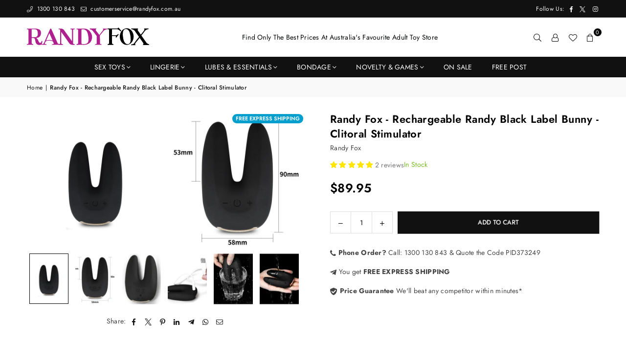

--- FILE ---
content_type: text/html; charset=utf-8
request_url: https://www.randyfox.com.au/products/randy-fox-rechargeable-randy-black-label-bunny-clitoral-stimulator
body_size: 49852
content:
<!doctype html>
<html class="no-js" lang="en" ><head><meta charset="utf-8"><meta http-equiv="X-UA-Compatible" content="IE=edge,chrome=1"><meta name="viewport" content="width=device-width, initial-scale=1.0"><meta name="theme-color" content="#000"><meta name="format-detection" content="telephone=no"><link rel="canonical" href="https://www.randyfox.com.au/products/randy-fox-rechargeable-randy-black-label-bunny-clitoral-stimulator"><link rel="preconnect" href="https://cdn.shopify.com" crossorigin><link rel="dns-prefetch" href="https://www.randyfox.com.au" crossorigin><link rel="dns-prefetch" href="https://randy-fox-au.myshopify.com" crossorigin><link rel="preconnect" href="https://fonts.shopifycdn.com" crossorigin><link rel="shortcut icon" href="//www.randyfox.com.au/cdn/shop/files/rf-favicon-logo_ce0eaa43-4e2f-44f3-a4cb-fce4d74f57aa_32x32.png?v=1712346349" type="image/png"><link rel="apple-touch-icon-precomposed" type="image/png" sizes="152x152" href="//www.randyfox.com.au/cdn/shop/files/rf-favicon-logo_152x.png?v=1712346341"><title>Randy Fox - Rechargeable Randy Black Label Bunny - Clitoral Stimulator | Clitoral Vibrators | Randy Fox</title><meta name="description" content="Guaranteed best price on the Randy Fox - Rechargeable Randy Black Label Bunny - Clitoral Stimulator from Randy Fox&#39;s Clitoral Vibrators range. 100% genuine Randy Fox Australian authorised stock, 100% discreet billing and postage."><!-- /snippets/social-meta-tags.liquid --> <meta name="keywords" content="Randy Fox, www.randyfox.com.au" /><meta name="author" content="Randy Fox"><meta property="og:site_name" content="Randy Fox"><meta property="og:url" content="https://www.randyfox.com.au/products/randy-fox-rechargeable-randy-black-label-bunny-clitoral-stimulator"><meta property="og:title" content="Randy Fox - Rechargeable Randy Black Label Bunny - Clitoral Stimulator | Clitoral Vibrators | Randy Fox"><meta property="og:type" content="product"><meta property="og:description" content="Guaranteed best price on the Randy Fox - Rechargeable Randy Black Label Bunny - Clitoral Stimulator from Randy Fox&#39;s Clitoral Vibrators range. 100% genuine Randy Fox Australian authorised stock, 100% discreet billing and postage."><meta property="og:image" content="http://www.randyfox.com.au/cdn/shop/files/black_label_bunny_-_clitoral_stimulator.jpg?v=1711102234"><meta property="og:image:secure_url" content="https://www.randyfox.com.au/cdn/shop/files/black_label_bunny_-_clitoral_stimulator.jpg?v=1711102234"><meta property="og:image:width" content="800"><meta property="og:image:height" content="800"><meta property="og:price:amount" content="89.95"><meta property="og:price:currency" content="AUD"><meta name="twitter:site" content="@randyfoxshop"><meta name="twitter:card" content="summary_large_image"><meta name="twitter:title" content="Randy Fox - Rechargeable Randy Black Label Bunny - Clitoral Stimulator | Clitoral Vibrators | Randy Fox"><meta name="twitter:description" content="Guaranteed best price on the Randy Fox - Rechargeable Randy Black Label Bunny - Clitoral Stimulator from Randy Fox&#39;s Clitoral Vibrators range. 100% genuine Randy Fox Australian authorised stock, 100% discreet billing and postage.">
<link rel="preload" as="font" href="//www.randyfox.com.au/cdn/fonts/jost/jost_n4.d47a1b6347ce4a4c9f437608011273009d91f2b7.woff2" type="font/woff2" crossorigin><link rel="preload" as="font" href="//www.randyfox.com.au/cdn/fonts/jost/jost_n7.921dc18c13fa0b0c94c5e2517ffe06139c3615a3.woff2" type="font/woff2" crossorigin><link rel="preload" as="font" href="//www.randyfox.com.au/cdn/shop/t/5/assets/adorn-icons.woff2?v=51276908559411956971712432442" type="font/woff2" crossorigin><style type="text/css">:root{--ft1:Jost,sans-serif;--ft2:Jost,sans-serif;--ft3:Jost,sans-serif;--site_gutter:15px;--grid_gutter:30px;--grid_gutter_sm:15px; --input_height:38px;--input_height_sm:32px;--error:#d20000}*,::after,::before{box-sizing:border-box}article,aside,details,figcaption,figure,footer,header,hgroup,main,menu,nav,section,summary{display:block}body,button,input,select,textarea{font-family:-apple-system,BlinkMacSystemFont,"Segoe UI","Roboto","Oxygen","Ubuntu","Cantarell","Helvetica Neue",sans-serif;-webkit-font-smoothing:antialiased;-webkit-text-size-adjust:100%}a{background-color:transparent}a,a:after,a:before{transition:all .3s ease-in-out}b,strong{font-weight:700;}em{font-style:italic}small{font-size:80%}sub,sup{font-size:75%;line-height:0;position:relative;vertical-align:baseline}sup{top:-.5em}sub{bottom:-.25em}img{max-width:100%;border:0}button,input,optgroup,select,textarea{color:inherit;font:inherit;margin:0;outline:0}button[disabled],input[disabled]{cursor:default}[type=button]::-moz-focus-inner,[type=reset]::-moz-focus-inner,[type=submit]::-moz-focus-inner,button::-moz-focus-inner{border-style:none;padding:0}[type=button]:-moz-focusring,[type=reset]:-moz-focusring,[type=submit]:-moz-focusring,button:-moz-focusring{outline:1px dotted ButtonText}input[type=email],input[type=number],input[type=password],input[type=search]{-webkit-appearance:none;-moz-appearance:none}table{width:100%;border-collapse:collapse;border-spacing:0}td,th{padding:0}textarea{overflow:auto;-webkit-appearance:none;-moz-appearance:none}[tabindex='-1']:focus{outline:0}a,img{outline:0!important;border:0}[role=button],a,button,input,label,select,textarea{touch-action:manipulation}.fl,.flex{display:flex}.fl1,.flex-item{flex:1}.clearfix::after{content:'';display:table;clear:both}.clear{clear:both}.icon__fallback-text,.v-hidden{position:absolute!important;overflow:hidden;clip:rect(0 0 0 0);height:1px;width:1px;margin:-1px;padding:0;border:0}.visibility-hidden{visibility:hidden}.js-focus-hidden:focus{outline:0}.no-js:not(html),.no-js .js{display:none}.no-js .no-js:not(html){display:block}.skip-link:focus{clip:auto;width:auto;height:auto;margin:0;color:#111;background-color:#fff;padding:10px;opacity:1;z-index:10000;transition:none}blockquote{background:#f8f8f8;font-weight:600;font-size:15px;font-style:normal;text-align:center;padding:0 30px;margin:0}.rte blockquote{padding:25px;margin-bottom:20px}blockquote p+cite{margin-top:7.5px}blockquote cite{display:block;font-size:13px;font-style:inherit}code,pre{font-family:Consolas,monospace;font-size:1em}pre{overflow:auto}.rte:last-child{margin-bottom:0}.rte .h1,.rte .h2,.rte .h3,.rte .h4,.rte .h5,.rte .h6,.rte h1,.rte h2,.rte h3,.rte h4,.rte h5,.rte h6{margin-top:15px;margin-bottom:7.5px}.rte .h1:first-child,.rte .h2:first-child,.rte .h3:first-child,.rte .h4:first-child,.rte .h5:first-child,.rte .h6:first-child,.rte h1:first-child,.rte h2:first-child,.rte h3:first-child,.rte h4:first-child,.rte h5:first-child,.rte h6:first-child{margin-top:0}.rte li{margin-bottom:4px;list-style:inherit}.rte li:last-child{margin-bottom:0}.rte-setting{margin-bottom:11.11111px}.rte-setting:last-child{margin-bottom:0}p:last-child{margin-bottom:0}li{list-style:none}.fine-print{font-size:1.07692em;font-style:italic;margin:20px 0}.txt--minor{font-size:80%}.txt--emphasis{font-style:italic}.icon{display:inline-block;width:20px;height:20px;vertical-align:middle;fill:currentColor}.no-svg .icon{display:none}svg.icon:not(.icon--full-color) circle,svg.icon:not(.icon--full-color) ellipse,svg.icon:not(.icon--full-color) g,svg.icon:not(.icon--full-color) line,svg.icon:not(.icon--full-color) path,svg.icon:not(.icon--full-color) polygon,svg.icon:not(.icon--full-color) polyline,svg.icon:not(.icon--full-color) rect,symbol.icon:not(.icon--full-color) circle,symbol.icon:not(.icon--full-color) ellipse,symbol.icon:not(.icon--full-color) g,symbol.icon:not(.icon--full-color) line,symbol.icon:not(.icon--full-color) path,symbol.icon:not(.icon--full-color) polygon,symbol.icon:not(.icon--full-color) polyline,symbol.icon:not(.icon--full-color) rect{fill:inherit;stroke:inherit}.no-svg .icon__fallback-text{position:static!important;overflow:inherit;clip:none;height:auto;width:auto;margin:0}ol,ul{margin:0;padding:0}ol{list-style:decimal}.list--inline{padding:0;margin:0}.list--inline li{display:inline-block;margin-bottom:0;vertical-align:middle}.rte img{height:auto}.rte table{table-layout:fixed}.rte ol,.rte ul{margin:20px 0 30px 30px}.rte ol.list--inline,.rte ul.list--inline{margin-left:0}.rte ul{list-style:disc outside}.rte ul ul{list-style:circle outside}.rte ul ul ul{list-style:square outside}.rte a:not(.btn){padding-bottom:1px}.tc .rte ol,.tc .rte ul,.tc.rte ol,.tc.rte ul{margin-left:0;list-style-position:inside}.rte__table-wrapper{max-width:100%;overflow:auto;-webkit-overflow-scrolling:touch}svg:not(:root){overflow:hidden}.video-wrapper{position:relative;overflow:hidden;max-width:100%;padding-bottom:56.25%;height:0;height:auto}.video-wrapper iframe{position:absolute;top:0;left:0;width:100%;height:100%}form{margin:0}legend{border:0;padding:0}button,input[type=submit],label[for]{cursor:pointer}input[type=text]{-webkit-appearance:none;-moz-appearance:none}[type=checkbox]+label,[type=radio]+label{display:inline-block;margin-bottom:0}textarea{min-height:100px}input[type=checkbox],input[type=radio]{margin:0 5px 0 0;vertical-align:middle}select::-ms-expand{display:none}.label--hidden{position:absolute;height:0;width:0;margin-bottom:0;overflow:hidden;clip:rect(1px,1px,1px,1px)}.form-vertical input,.form-vertical select,.form-vertical textarea{display:block;width:100%}.form-vertical [type=checkbox],.form-vertical [type=radio]{display:inline-block;width:auto;margin-right:5px}.form-vertical .btn,.form-vertical [type=submit]{display:inline-block;width:auto}.grid--table{display:table;table-layout:fixed;width:100%}.grid--table>.gitem{float:none;display:table-cell;vertical-align:middle}.is-transitioning{display:block!important;visibility:visible!important}.mr0{margin:0 !important;}.pd0{ padding:0 !important;}.db{display:block}.dbi{display:inline-block}.dn, .hidden,.btn.loading .txt {display:none}.of_hidden {overflow:hidden}.pa {position:absolute}.pr {position:relative}.l0 {left: 0;}.t0 {top: 0;}.fw-300{font-weight:300}.fw-400{font-weight:400}.fw-500{font-weight:500}.fw-600{font-weight:600}b,strong,.fw-700{font-weight:700}em, .em{font-style:italic}.tt-u{text-transform:uppercase}.tt-l{text-transform:lowercase}.tt-c{text-transform:capitalize}.tt-n{text-transform:none}.list-bullet,.list-arrow,.list-square,.order-list{padding:0 0 15px 15px;}.list-bullet li {list-style:disc; padding:4px 0; }.list-bullet ul, .list-circle ul, .list-arrow ul, .order-list li {padding-left:15px;}.list-square li {list-style:square; padding:4px 0; } .list-arrow li {list-style:disclosure-closed; padding:4px 0; }.order-list li {list-style:decimal; padding:4px 0; }.tdn {text-decoration:none!important}.tdu {text-decoration:underline}.imgFt{position:absolute;top:0;left:0;width:100%;height:100%;object-fit:cover; object-position:center; }.imgFl { display:block; width:100%; height:auto; }.imgWrapper { display:block; margin:auto; }.autoHt { height:auto; }.bgImg { background-size:cover; background-repeat:no-repeat; background-position:center; }.grid-sizer{width:25%; position:absolute}.w_auto {width:auto!important}.h_auto{height:auto}.w_100{width:100%!important}.h_100{height:100%!important}.pd10 {padding:10px;}.grid{display:flex;flex-wrap:wrap;list-style:none;margin:0 -7.5px }.gitem{flex:0 0 auto;padding-left:7.5px;padding-right:7.5px;width:100%}.col-1,.rwcols-1 .gitem, .wd100{width:100%}.col-2,.rwcols-2 .gitem,.wd50{width:50%}.col-3,.rwcols-3 .gitem,.wd33{width:33.33333%}.col-4,.rwcols-4 .gitem,.wd25{width:25%}.col-5,.rwcols-5 .gitem,.wd20{width:20%}.col-6,.rwcols-6 .gitem,.wd16{width:16.66667%}.col-7,.rwcols-7 .gitem,.wd14{width:14.28571%}.col-8,.rwcols-8 .gitem,.wd12{width:12.5%}.col-9,.rwcols-9 .gitem,.wd11{width:11.11111%}.col-10,.rwcols-10 .gitem,.wd10{width:10%}.wd30{width:30%}.wd37{width:37.5%}.wd40{width:40%}.wd60{width:60%}.wd62{width:62.5%}.wd66{width:66.66667%}.wd70{width:70%}.wd75{width:75%}.wd80{width:80%}.wd83{width:83.33333%}.wd87{width:87.5%}.wd90{width:90%}.wd100{width:100%}.show{display:block!important}.hide{display:none!important}.grid-products{margin:0 -0.0px}.grid-products .gitem{padding-left:0.0px;padding-right:0.0px}.f-row{flex-direction:row}.f-col{flex-direction:column}.f-wrap{flex-wrap:wrap}.f-nowrap{flex-wrap:nowrap}.f-jcs{justify-content:flex-start}.f-jce{justify-content:flex-end}.f-jcc{justify-content:center}.f-jcsb{justify-content:space-between}.f-jcsa{justify-content:space-around}.f-jcse{justify-content:space-evenly}.f-ais{align-items:flex-start}.f-aie{align-items:flex-end}.f-aic{align-items:center}.f-aib{align-items:baseline}.f-aist{align-items:stretch}.f-acs{align-content:flex-start}.f-ace{align-content:flex-end}.f-acc{align-content:center}.f-acsb{align-content:space-between}.f-acsa{align-content:space-around}.f-acst{align-content:stretch}.f-asa{align-self:auto}.f-ass{align-self:flex-start}.f-ase{align-self:flex-end}.f-asc{align-self:center}.f-asb{align-self:baseline}.f-asst{align-self:stretch}.order0{order:0}.order1{order:1}.order2{order:2}.order3{order:3}.tl{text-align:left!important}.tc{text-align:center!important}.tr{text-align:right!important}.m_auto{margin-left:auto;margin-right:auto}.ml_auto{margin-left:auto}.mr_auto{margin-right:auto}.m0{margin:0!important}.mt0{margin-top:0!important}.ml0{margin-left:0!important}.mr0{margin-right:0!important}.mb0{margin-bottom:0!important}.ml5{margin-left:5px}.mt5{margin-top:5px}.mr5{margin-right:5px}.mb5{margin-bottom:5px}.ml10{margin-left:10px}.mt10{margin-top:10px}.mr10{margin-right:10px}.mb10{margin-bottom:10px}.ml15{margin-left:15px}.mt15{margin-top:15px}.mr15{margin-right:15px}.mb15{margin-bottom:15px}.ml20{margin-left:20px}.mt20{margin-top:20px!important}.mr20{margin-right:20px}.mb20{margin-bottom:20px}.ml25{margin-left:25px}.mt25{margin-top:25px}.mr25{margin-right:25px}.mb25{margin-bottom:25px}.ml30{margin-left:30px}.mt30{margin-top:30px}.mr30{margin-right:30px}.mb30{margin-bottom:30px}.mb35{margin-bottom:35px}.mb40{margin-bottom:40px}.mb45{margin-bottom:45px}.mb50{margin-bottom:50px}@media (min-width:768px){.col-md-1{width:100%}.col-md-2,.rwcols-md-2 .gitem,.wd50-md{width:50%}.col-md-3,.rwcols-md-3 .gitem,.wd33-md{width:33.33333%}.col-md-4,.rwcols-md-4 .gitem,.wd25-md{width:25%}.col-md-5,.rwcols-md-5 .gitem,.wd20-md{width:20%}.col-md-6,.rwcols-md-6 .gitem,.wd16-md{width:16.66667%}.col-md-7,.rwcols-md-7 .gitem,.wd14-md{width:14.28571%}.col-md-8,.rwcols-md-8 .gitem,.wd12-md{width:12.5%}.col-md-9,.rwcols-md-9 .gitem,.wd11-md{width:11.11111%}.col-md-10,.rwcols-md-10 .gitem,.wd10-md{width:10%}.wd30-md{width:30%}.wd37-md{width:37.5%}.wd40-md{width:40%}.wd60-md{width:60%}.wd62-md{width:62.5%}.wd66-md{width:66.66667%}.wd70-md{width:70%}.wd75-md{width:75%}.wd80-md{width:80%}.wd83-md{width:83.33333%}.wd87-md{width:87.5%}.wd90-md{width:90%}.tl-md{text-align:left!important}.tc-md{text-align:center!important}.tr-md{text-align:right!important}.f-row-md{flex-direction:row}.f-col-md{flex-direction:column}.f-wrap-md{flex-wrap:wrap}.f-nowrap-md{flex-wrap:nowrap}.f-jcs-md{justify-content:flex-start}.f-jce-md{justify-content:flex-end}.f-jcc-md{justify-content:center}.f-jcsb-md{justify-content:space-between}.f-jcsa-md{justify-content:space-around}.f-jcse-md{justify-content:space-evenly}.f-ais-md{align-items:flex-start}.f-aie-md{align-items:flex-end}.f-aic-md{align-items:center}.f-aib-md{align-items:baseline}.f-aist-md{align-items:stretch}.f-acs-md{align-content:flex-start}.f-ace-md{align-content:flex-end}.f-acc-md{align-content:center}.f-acsb-md{align-content:space-between}.f-acsa-md{align-content:space-around}.f-acst-md{align-content:stretch}.f-asa-md{align-self:auto}.f-ass-md{align-self:flex-start}.f-ase-md{align-self:flex-end}.f-asc-md{align-self:center}.f-asb-md{align-self:baseline}.f-asst-md{align-self:stretch}.mb0-md{margin-bottom:0}.mb5-md{margin-bottom:5px}.mb10-md{margin-bottom:10px}.mb15-md{margin-bottom:15px}.mb20-md{margin-bottom:20px}.mb25-md{margin-bottom:25px}.mb30-md{margin-bottom:30px}.mb35-md{margin-bottom:35px}.mb40-md{margin-bottom:40px}.mb45-md{margin-bottom:45px}.mb50-md{margin-bottom:50px}}@media (min-width:1025px){.grid{margin:0 -15px }.gitem{padding-left:15px;padding-right:15px }.col-lg-1{width:100%}.col-lg-2,.rwcols-lg-2 .gitem,.wd50-lg{width:50%}.col-lg-3,.rwcols-lg-3 .gitem,.wd33-lg{width:33.33333%}.col-lg-4,.rwcols-lg-4 .gitem,.wd25-lg{width:25%}.col-lg-5,.rwcols-lg-5 .gitem,.wd20-lg{width:20%}.col-lg-6,.rwcols-lg-6 .gitem,.wd16-lg{width:16.66667%}.col-lg-7,.rwcols-lg-7 .gitem,.wd14-lg{width:14.28571%}.col-lg-8,.rwcols-lg-8 .gitem,.wd12-lg{width:12.5%}.col-lg-9,.rwcols-lg-9 .gitem,.wd11-lg{width:11.11111%}.col-lg-10,.rwcols-lg-10 .gitem,.wd10-lg{width:10%}.wd30-lg{width:30%}.wd37-lg{width:37.5%}.wd40-lg{width:40%}.wd60-lg{width:60%}.wd62-lg{width:62.5%}.wd66-lg{width:66.66667%}.wd70-lg{width:70%}.wd75-lg{width:75%}.wd80-lg{width:80%}.wd83-lg{width:83.33333%}.wd87-lg{width:87.5%}.wd90-lg{width:90%}.show-lg{display:block!important}.hide-lg{display:none!important}.f-row-lg{flex-direction:row}.f-col-lg{flex-direction:column}.f-wrap-lg{flex-wrap:wrap}.f-nowrap-lg{flex-wrap:nowrap}.tl-lg {text-align:left!important}.tc-lg {text-align:center!important}.tr-lg {text-align:right!important}.grid-products{margin:0 -15.0px}.grid-products .gitem{padding-left:15.0px;padding-right:15.0px}}@media (min-width:1280px){.col-xl-1{width:100%}.col-xl-2,.rwcols-xl-2 .gitem,.wd50-xl{width:50%}.col-xl-3,.rwcols-xl-3 .gitem,.wd33-xl{width:33.33333%}.col-xl-4,.rwcols-xl-4 .gitem,.wd25-xl{width:25%}.col-xl-5,.rwcols-xl-5 .gitem,.wd20-xl{width:20%}.col-xl-6,.rwcols-xl-6 .gitem,.wd16-xl{width:16.66667%}.col-xl-7,.rwcols-xl-7 .gitem,.wd14-xl{width:14.28571%}.col-xl-8,.rwcols-xl-8 .gitem,.wd12-xl{width:12.5%}.col-xl-9,.rwcols-xl-9 .gitem,.wd11-xl{width:11.11111%}.col-xl-10,.rwcols-xl-10 .gitem,.wd10-xl{width:10%}.wd30-xl{width:30%}.wd37-xl{width:37.5%}.wd40-xl{width:40%}.wd60-xl{width:60%}.wd62-xl{width:62.5%}.wd66-xl{width:66.66667%}.wd70-xl{width:70%}.wd75-xl{width:75%}.wd80-xl{width:80%}.wd83-xl{width:83.33333%}.wd87-xl{width:87.5%}.wd90-xl{width:90%}.show-xl{display:block!important}.hide-xl{display:none!important}.f-wrap-xl{flex-wrap:wrap}.f-col-xl{flex-direction:column}.tl-xl {text-align:left!important}.tc-xl {text-align:center!important}.tr-xl {text-align:right!important}}@media only screen and (min-width:768px) and (max-width:1024px){.show-md{display:block!important}.hide-md{display:none!important}}@media only screen and (max-width:767px){.show-sm{display:block!important}.hide-sm{display:none!important}}@font-face{font-family:Adorn-Icons;src:url("//www.randyfox.com.au/cdn/shop/t/5/assets/adorn-icons.woff2?v=51276908559411956971712432442") format('woff2'),url("//www.randyfox.com.au/cdn/shop/t/5/assets/adorn-icons.woff?v=74340402737950993131712432442") format('woff');font-weight:400;font-style:normal;font-display:swap}.at{font:normal normal normal 15px/1 Adorn-Icons;speak:none;text-transform:none;display:inline-block;vertical-align:middle;text-rendering:auto;-webkit-font-smoothing:antialiased;-moz-osx-font-smoothing:grayscale}@font-face {font-family: Jost;font-weight: 300;font-style: normal;font-display: swap;src: url("//www.randyfox.com.au/cdn/fonts/jost/jost_n3.a5df7448b5b8c9a76542f085341dff794ff2a59d.woff2") format("woff2"), url("//www.randyfox.com.au/cdn/fonts/jost/jost_n3.882941f5a26d0660f7dd135c08afc57fc6939a07.woff") format("woff");}@font-face {font-family: Jost;font-weight: 400;font-style: normal;font-display: swap;src: url("//www.randyfox.com.au/cdn/fonts/jost/jost_n4.d47a1b6347ce4a4c9f437608011273009d91f2b7.woff2") format("woff2"), url("//www.randyfox.com.au/cdn/fonts/jost/jost_n4.791c46290e672b3f85c3d1c651ef2efa3819eadd.woff") format("woff");}@font-face {font-family: Jost;font-weight: 500;font-style: normal;font-display: swap;src: url("//www.randyfox.com.au/cdn/fonts/jost/jost_n5.7c8497861ffd15f4e1284cd221f14658b0e95d61.woff2") format("woff2"), url("//www.randyfox.com.au/cdn/fonts/jost/jost_n5.fb6a06896db583cc2df5ba1b30d9c04383119dd9.woff") format("woff");}@font-face {font-family: Jost;font-weight: 600;font-style: normal;font-display: swap;src: url("//www.randyfox.com.au/cdn/fonts/jost/jost_n6.ec1178db7a7515114a2d84e3dd680832b7af8b99.woff2") format("woff2"), url("//www.randyfox.com.au/cdn/fonts/jost/jost_n6.b1178bb6bdd3979fef38e103a3816f6980aeaff9.woff") format("woff");}@font-face {font-family: Jost;font-weight: 700;font-style: normal;font-display: swap;src: url("//www.randyfox.com.au/cdn/fonts/jost/jost_n7.921dc18c13fa0b0c94c5e2517ffe06139c3615a3.woff2") format("woff2"), url("//www.randyfox.com.au/cdn/fonts/jost/jost_n7.cbfc16c98c1e195f46c536e775e4e959c5f2f22b.woff") format("woff");}.page-width { margin:0 auto; padding-left:10px; padding-right:10px; max-width:1200px; }.fullwidth { max-width:100%; padding-left:10px; padding-right:10px; }.template-product .fullwidth.npd .product-single__meta{ padding: 0 20px;}@media only screen and (min-width:766px) { .page-width { padding-left:15px; padding-right:15px; }.fullwidth { padding-left:15px; padding-right:15px; }.template-product .fullwidth.npd:not(.style6) .product-single__meta{ padding-right:30px}}@media only screen and (min-width:1280px){.fullwidth { padding-left:55px; padding-right:55px; }.template-product .fullwidth.npd:not(.style6) .product-single__meta{ padding-right:55px;}}.fullwidth.npd { padding-left:0; padding-right:0; }.fs10 { font-size:10px;}.fs12 { font-size:12px;}.fs14 { font-size:14px;}.fs16 { font-size:16px;}.fs18 { font-size:18px;}.fs20 { font-size:20px;}.fs22 { font-size:22px;}.fs24 { font-size:24px;}.fs26 { font-size:26px;}.fs28 { font-size:28px;}.fs30 { font-size:30px;}</style><link rel="stylesheet" href="//www.randyfox.com.au/cdn/shop/t/5/assets/theme.css?v=101739804567902286151714706006" type="text/css" media="all">    <script src="//www.randyfox.com.au/cdn/shop/t/5/assets/lazysizes.js?v=9525017869278013171712432443" async></script>  <script src="//www.randyfox.com.au/cdn/shop/t/5/assets/jquery.min.js?v=115860211936397945481712432443"defer="defer"></script><script>var theme = {strings:{addToCart:"Add to cart",preOrder:"Add to cart",soldOut:"Sold out",unavailable:"Unavailable",showMore:"Show More",showLess:"Show Less"},mlcurrency:false,moneyFormat:"${{amount}}",shopCurrency:"AUD",autoCurrencies:true,money_currency_format:"${{amount}} AUD",money_format:"${{amount}}",ajax_cart:true,fixedHeader:true,animation:false,animationMobile:true,searchresult:"See all results for \u0026quot;{{ terms }}\u0026quot;",wlAvailable:"Available in Wishlist",rtl:false,};document.documentElement.className = document.documentElement.className.replace('no-js', 'js');        var alpha = "Abcdefghijklmnopqrstuvwxyz".split(""), thm = alpha[0]+alpha[21]+alpha[14]+alpha[13]+alpha[4], shpeml = 'customerservice@randyfox.com.au', dmn = window.location.hostname;        window.lazySizesConfig = window.lazySizesConfig || {};window.lazySizesConfig.loadMode = 1;      window.lazySizesConfig.loadHidden = false;        window.shopUrl = 'https://www.randyfox.com.au';      window.routes = {        cart_add_url: '/cart/add',        cart_change_url: '/cart/change',        cart_update_url: '/cart/update',        cart_url: '/cart',        predictive_search_url: '/search/suggest'      };      window.cartStrings = {        error: `There was an error while updating your cart. Please try again.`,        quantityError: `You can only add [quantity] of this item.`      };</script><script src="//www.randyfox.com.au/cdn/shop/t/5/assets/vendor.js?v=76554511100504964491712432443" defer="defer"></script>
   <script>window.performance && window.performance.mark && window.performance.mark('shopify.content_for_header.start');</script><meta id="shopify-digital-wallet" name="shopify-digital-wallet" content="/84266942779/digital_wallets/dialog">
<meta name="shopify-checkout-api-token" content="51d05786909f00cb8a86621eb0648856">
<meta id="in-context-paypal-metadata" data-shop-id="84266942779" data-venmo-supported="false" data-environment="production" data-locale="en_US" data-paypal-v4="true" data-currency="AUD">
<link rel="alternate" type="application/json+oembed" href="https://www.randyfox.com.au/products/randy-fox-rechargeable-randy-black-label-bunny-clitoral-stimulator.oembed">
<script async="async" data-src="/checkouts/internal/preloads.js?locale=en-AU"></script>
<link rel="preconnect" href="https://shop.app" crossorigin="anonymous">
<script async="async" data-src="https://shop.app/checkouts/internal/preloads.js?locale=en-AU&shop_id=84266942779" crossorigin="anonymous"></script>
<script id="apple-pay-shop-capabilities" type="application/json">{"shopId":84266942779,"countryCode":"AU","currencyCode":"AUD","merchantCapabilities":["supports3DS"],"merchantId":"gid:\/\/shopify\/Shop\/84266942779","merchantName":"Randy Fox","requiredBillingContactFields":["postalAddress","email"],"requiredShippingContactFields":["postalAddress","email"],"shippingType":"shipping","supportedNetworks":["visa","masterCard","amex","jcb"],"total":{"type":"pending","label":"Randy Fox","amount":"1.00"},"shopifyPaymentsEnabled":true,"supportsSubscriptions":true}</script>
<script id="shopify-features" type="application/json">{"accessToken":"51d05786909f00cb8a86621eb0648856","betas":["rich-media-storefront-analytics"],"domain":"www.randyfox.com.au","predictiveSearch":true,"shopId":84266942779,"locale":"en"}</script>
<script>var Shopify = Shopify || {};
Shopify.shop = "randy-fox-au.myshopify.com";
Shopify.locale = "en";
Shopify.currency = {"active":"AUD","rate":"1.0"};
Shopify.country = "AU";
Shopify.theme = {"name":"Avone 5.2","id":167265272123,"schema_name":"Avone","schema_version":"5.2","theme_store_id":null,"role":"main"};
Shopify.theme.handle = "null";
Shopify.theme.style = {"id":null,"handle":null};
Shopify.cdnHost = "www.randyfox.com.au/cdn";
Shopify.routes = Shopify.routes || {};
Shopify.routes.root = "/";</script>
<script type="module">!function(o){(o.Shopify=o.Shopify||{}).modules=!0}(window);</script>
<script>!function(o){function n(){var o=[];function n(){o.push(Array.prototype.slice.apply(arguments))}return n.q=o,n}var t=o.Shopify=o.Shopify||{};t.loadFeatures=n(),t.autoloadFeatures=n()}(window);</script>
<script>
  window.ShopifyPay = window.ShopifyPay || {};
  window.ShopifyPay.apiHost = "shop.app\/pay";
  window.ShopifyPay.redirectState = null;
</script>
<script id="shop-js-analytics" type="application/json">{"pageType":"product"}</script>
<script defer="defer" async type="module" data-src="//www.randyfox.com.au/cdn/shopifycloud/shop-js/modules/v2/client.init-shop-cart-sync_BdyHc3Nr.en.esm.js"></script>
<script defer="defer" async type="module" data-src="//www.randyfox.com.au/cdn/shopifycloud/shop-js/modules/v2/chunk.common_Daul8nwZ.esm.js"></script>
<script type="module">
  await import("//www.randyfox.com.au/cdn/shopifycloud/shop-js/modules/v2/client.init-shop-cart-sync_BdyHc3Nr.en.esm.js");
await import("//www.randyfox.com.au/cdn/shopifycloud/shop-js/modules/v2/chunk.common_Daul8nwZ.esm.js");

  window.Shopify.SignInWithShop?.initShopCartSync?.({"fedCMEnabled":true,"windoidEnabled":true});

</script>
<script>
  window.Shopify = window.Shopify || {};
  if (!window.Shopify.featureAssets) window.Shopify.featureAssets = {};
  window.Shopify.featureAssets['shop-js'] = {"shop-cart-sync":["modules/v2/client.shop-cart-sync_QYOiDySF.en.esm.js","modules/v2/chunk.common_Daul8nwZ.esm.js"],"init-fed-cm":["modules/v2/client.init-fed-cm_DchLp9rc.en.esm.js","modules/v2/chunk.common_Daul8nwZ.esm.js"],"shop-button":["modules/v2/client.shop-button_OV7bAJc5.en.esm.js","modules/v2/chunk.common_Daul8nwZ.esm.js"],"init-windoid":["modules/v2/client.init-windoid_DwxFKQ8e.en.esm.js","modules/v2/chunk.common_Daul8nwZ.esm.js"],"shop-cash-offers":["modules/v2/client.shop-cash-offers_DWtL6Bq3.en.esm.js","modules/v2/chunk.common_Daul8nwZ.esm.js","modules/v2/chunk.modal_CQq8HTM6.esm.js"],"shop-toast-manager":["modules/v2/client.shop-toast-manager_CX9r1SjA.en.esm.js","modules/v2/chunk.common_Daul8nwZ.esm.js"],"init-shop-email-lookup-coordinator":["modules/v2/client.init-shop-email-lookup-coordinator_UhKnw74l.en.esm.js","modules/v2/chunk.common_Daul8nwZ.esm.js"],"pay-button":["modules/v2/client.pay-button_DzxNnLDY.en.esm.js","modules/v2/chunk.common_Daul8nwZ.esm.js"],"avatar":["modules/v2/client.avatar_BTnouDA3.en.esm.js"],"init-shop-cart-sync":["modules/v2/client.init-shop-cart-sync_BdyHc3Nr.en.esm.js","modules/v2/chunk.common_Daul8nwZ.esm.js"],"shop-login-button":["modules/v2/client.shop-login-button_D8B466_1.en.esm.js","modules/v2/chunk.common_Daul8nwZ.esm.js","modules/v2/chunk.modal_CQq8HTM6.esm.js"],"init-customer-accounts-sign-up":["modules/v2/client.init-customer-accounts-sign-up_C8fpPm4i.en.esm.js","modules/v2/client.shop-login-button_D8B466_1.en.esm.js","modules/v2/chunk.common_Daul8nwZ.esm.js","modules/v2/chunk.modal_CQq8HTM6.esm.js"],"init-shop-for-new-customer-accounts":["modules/v2/client.init-shop-for-new-customer-accounts_CVTO0Ztu.en.esm.js","modules/v2/client.shop-login-button_D8B466_1.en.esm.js","modules/v2/chunk.common_Daul8nwZ.esm.js","modules/v2/chunk.modal_CQq8HTM6.esm.js"],"init-customer-accounts":["modules/v2/client.init-customer-accounts_dRgKMfrE.en.esm.js","modules/v2/client.shop-login-button_D8B466_1.en.esm.js","modules/v2/chunk.common_Daul8nwZ.esm.js","modules/v2/chunk.modal_CQq8HTM6.esm.js"],"shop-follow-button":["modules/v2/client.shop-follow-button_CkZpjEct.en.esm.js","modules/v2/chunk.common_Daul8nwZ.esm.js","modules/v2/chunk.modal_CQq8HTM6.esm.js"],"lead-capture":["modules/v2/client.lead-capture_BntHBhfp.en.esm.js","modules/v2/chunk.common_Daul8nwZ.esm.js","modules/v2/chunk.modal_CQq8HTM6.esm.js"],"checkout-modal":["modules/v2/client.checkout-modal_CfxcYbTm.en.esm.js","modules/v2/chunk.common_Daul8nwZ.esm.js","modules/v2/chunk.modal_CQq8HTM6.esm.js"],"shop-login":["modules/v2/client.shop-login_Da4GZ2H6.en.esm.js","modules/v2/chunk.common_Daul8nwZ.esm.js","modules/v2/chunk.modal_CQq8HTM6.esm.js"],"payment-terms":["modules/v2/client.payment-terms_MV4M3zvL.en.esm.js","modules/v2/chunk.common_Daul8nwZ.esm.js","modules/v2/chunk.modal_CQq8HTM6.esm.js"]};
</script>
<script id="__st">var __st={"a":84266942779,"offset":39600,"reqid":"5913ec5e-af5c-4188-a10b-4eda6da5460c-1768987097","pageurl":"www.randyfox.com.au\/products\/randy-fox-rechargeable-randy-black-label-bunny-clitoral-stimulator","u":"f8609a18f4b5","p":"product","rtyp":"product","rid":9146555629883};</script>
<script>window.ShopifyPaypalV4VisibilityTracking = true;</script>
<script id="captcha-bootstrap">!function(){'use strict';const t='contact',e='account',n='new_comment',o=[[t,t],['blogs',n],['comments',n],[t,'customer']],c=[[e,'customer_login'],[e,'guest_login'],[e,'recover_customer_password'],[e,'create_customer']],r=t=>t.map((([t,e])=>`form[action*='/${t}']:not([data-nocaptcha='true']) input[name='form_type'][value='${e}']`)).join(','),a=t=>()=>t?[...document.querySelectorAll(t)].map((t=>t.form)):[];function s(){const t=[...o],e=r(t);return a(e)}const i='password',u='form_key',d=['recaptcha-v3-token','g-recaptcha-response','h-captcha-response',i],f=()=>{try{return window.sessionStorage}catch{return}},m='__shopify_v',_=t=>t.elements[u];function p(t,e,n=!1){try{const o=window.sessionStorage,c=JSON.parse(o.getItem(e)),{data:r}=function(t){const{data:e,action:n}=t;return t[m]||n?{data:e,action:n}:{data:t,action:n}}(c);for(const[e,n]of Object.entries(r))t.elements[e]&&(t.elements[e].value=n);n&&o.removeItem(e)}catch(o){console.error('form repopulation failed',{error:o})}}const l='form_type',E='cptcha';function T(t){t.dataset[E]=!0}const w=window,h=w.document,L='Shopify',v='ce_forms',y='captcha';let A=!1;((t,e)=>{const n=(g='f06e6c50-85a8-45c8-87d0-21a2b65856fe',I='https://cdn.shopify.com/shopifycloud/storefront-forms-hcaptcha/ce_storefront_forms_captcha_hcaptcha.v1.5.2.iife.js',D={infoText:'Protected by hCaptcha',privacyText:'Privacy',termsText:'Terms'},(t,e,n)=>{const o=w[L][v],c=o.bindForm;if(c)return c(t,g,e,D).then(n);var r;o.q.push([[t,g,e,D],n]),r=I,A||(h.body.append(Object.assign(h.createElement('script'),{id:'captcha-provider',async:!0,src:r})),A=!0)});var g,I,D;w[L]=w[L]||{},w[L][v]=w[L][v]||{},w[L][v].q=[],w[L][y]=w[L][y]||{},w[L][y].protect=function(t,e){n(t,void 0,e),T(t)},Object.freeze(w[L][y]),function(t,e,n,w,h,L){const[v,y,A,g]=function(t,e,n){const i=e?o:[],u=t?c:[],d=[...i,...u],f=r(d),m=r(i),_=r(d.filter((([t,e])=>n.includes(e))));return[a(f),a(m),a(_),s()]}(w,h,L),I=t=>{const e=t.target;return e instanceof HTMLFormElement?e:e&&e.form},D=t=>v().includes(t);t.addEventListener('submit',(t=>{const e=I(t);if(!e)return;const n=D(e)&&!e.dataset.hcaptchaBound&&!e.dataset.recaptchaBound,o=_(e),c=g().includes(e)&&(!o||!o.value);(n||c)&&t.preventDefault(),c&&!n&&(function(t){try{if(!f())return;!function(t){const e=f();if(!e)return;const n=_(t);if(!n)return;const o=n.value;o&&e.removeItem(o)}(t);const e=Array.from(Array(32),(()=>Math.random().toString(36)[2])).join('');!function(t,e){_(t)||t.append(Object.assign(document.createElement('input'),{type:'hidden',name:u})),t.elements[u].value=e}(t,e),function(t,e){const n=f();if(!n)return;const o=[...t.querySelectorAll(`input[type='${i}']`)].map((({name:t})=>t)),c=[...d,...o],r={};for(const[a,s]of new FormData(t).entries())c.includes(a)||(r[a]=s);n.setItem(e,JSON.stringify({[m]:1,action:t.action,data:r}))}(t,e)}catch(e){console.error('failed to persist form',e)}}(e),e.submit())}));const S=(t,e)=>{t&&!t.dataset[E]&&(n(t,e.some((e=>e===t))),T(t))};for(const o of['focusin','change'])t.addEventListener(o,(t=>{const e=I(t);D(e)&&S(e,y())}));const B=e.get('form_key'),M=e.get(l),P=B&&M;t.addEventListener('DOMContentLoaded',(()=>{const t=y();if(P)for(const e of t)e.elements[l].value===M&&p(e,B);[...new Set([...A(),...v().filter((t=>'true'===t.dataset.shopifyCaptcha))])].forEach((e=>S(e,t)))}))}(h,new URLSearchParams(w.location.search),n,t,e,['guest_login'])})(!0,!0)}();</script>
<script integrity="sha256-4kQ18oKyAcykRKYeNunJcIwy7WH5gtpwJnB7kiuLZ1E=" data-source-attribution="shopify.loadfeatures" defer="defer" data-src="//www.randyfox.com.au/cdn/shopifycloud/storefront/assets/storefront/load_feature-a0a9edcb.js" crossorigin="anonymous"></script>
<script crossorigin="anonymous" defer="defer" data-src="//www.randyfox.com.au/cdn/shopifycloud/storefront/assets/shopify_pay/storefront-65b4c6d7.js?v=20250812"></script>
<script data-source-attribution="shopify.dynamic_checkout.dynamic.init">var Shopify=Shopify||{};Shopify.PaymentButton=Shopify.PaymentButton||{isStorefrontPortableWallets:!0,init:function(){window.Shopify.PaymentButton.init=function(){};var t=document.createElement("script");t.data-src="https://www.randyfox.com.au/cdn/shopifycloud/portable-wallets/latest/portable-wallets.en.js",t.type="module",document.head.appendChild(t)}};
</script>
<script data-source-attribution="shopify.dynamic_checkout.buyer_consent">
  function portableWalletsHideBuyerConsent(e){var t=document.getElementById("shopify-buyer-consent"),n=document.getElementById("shopify-subscription-policy-button");t&&n&&(t.classList.add("hidden"),t.setAttribute("aria-hidden","true"),n.removeEventListener("click",e))}function portableWalletsShowBuyerConsent(e){var t=document.getElementById("shopify-buyer-consent"),n=document.getElementById("shopify-subscription-policy-button");t&&n&&(t.classList.remove("hidden"),t.removeAttribute("aria-hidden"),n.addEventListener("click",e))}window.Shopify?.PaymentButton&&(window.Shopify.PaymentButton.hideBuyerConsent=portableWalletsHideBuyerConsent,window.Shopify.PaymentButton.showBuyerConsent=portableWalletsShowBuyerConsent);
</script>
<script data-source-attribution="shopify.dynamic_checkout.cart.bootstrap">document.addEventListener("DOMContentLoaded",(function(){function t(){return document.querySelector("shopify-accelerated-checkout-cart, shopify-accelerated-checkout")}if(t())Shopify.PaymentButton.init();else{new MutationObserver((function(e,n){t()&&(Shopify.PaymentButton.init(),n.disconnect())})).observe(document.body,{childList:!0,subtree:!0})}}));
</script>
<link id="shopify-accelerated-checkout-styles" rel="stylesheet" media="screen" href="https://www.randyfox.com.au/cdn/shopifycloud/portable-wallets/latest/accelerated-checkout-backwards-compat.css" crossorigin="anonymous">
<style id="shopify-accelerated-checkout-cart">
        #shopify-buyer-consent {
  margin-top: 1em;
  display: inline-block;
  width: 100%;
}

#shopify-buyer-consent.hidden {
  display: none;
}

#shopify-subscription-policy-button {
  background: none;
  border: none;
  padding: 0;
  text-decoration: underline;
  font-size: inherit;
  cursor: pointer;
}

#shopify-subscription-policy-button::before {
  box-shadow: none;
}

      </style>

<script>window.performance && window.performance.mark && window.performance.mark('shopify.content_for_header.end');</script><!-- BEGIN app block: shopify://apps/stape-conversion-tracking/blocks/gtm/7e13c847-7971-409d-8fe0-29ec14d5f048 --><script>
  window.lsData = {};
  window.dataLayer = window.dataLayer || [];
  window.addEventListener("message", (event) => {
    if (event.data?.event) {
      window.dataLayer.push(event.data);
    }
  });
  window.dataShopStape = {
    shop: "www.randyfox.com.au",
    shopId: "84266942779",
  }
</script>

<!-- END app block --><!-- BEGIN app block: shopify://apps/judge-me-reviews/blocks/judgeme_core/61ccd3b1-a9f2-4160-9fe9-4fec8413e5d8 --><!-- Start of Judge.me Core -->






<link rel="dns-prefetch" href="https://cdnwidget.judge.me">
<link rel="dns-prefetch" href="https://cdn.judge.me">
<link rel="dns-prefetch" href="https://cdn1.judge.me">
<link rel="dns-prefetch" href="https://api.judge.me">

<script data-cfasync='false' class='jdgm-settings-script'>window.jdgmSettings={"pagination":5,"disable_web_reviews":false,"badge_no_review_text":"No reviews","badge_n_reviews_text":"{{ n }} review/reviews","badge_star_color":"#ffe500","hide_badge_preview_if_no_reviews":false,"badge_hide_text":false,"enforce_center_preview_badge":false,"widget_title":"Customer Reviews","widget_open_form_text":"Write a review","widget_close_form_text":"Cancel review","widget_refresh_page_text":"Refresh page","widget_summary_text":"Based on {{ number_of_reviews }} review/reviews","widget_no_review_text":"Be the first to write a review","widget_name_field_text":"Display name","widget_verified_name_field_text":"Verified Name (public)","widget_name_placeholder_text":"Display name","widget_required_field_error_text":"This field is required.","widget_email_field_text":"Email address","widget_verified_email_field_text":"Verified Email (private, can not be edited)","widget_email_placeholder_text":"Your email address","widget_email_field_error_text":"Please enter a valid email address.","widget_rating_field_text":"Rating","widget_review_title_field_text":"Review Title","widget_review_title_placeholder_text":"Give your review a title","widget_review_body_field_text":"Review content","widget_review_body_placeholder_text":"Start writing here...","widget_pictures_field_text":"Picture/Video (optional)","widget_submit_review_text":"Submit Review","widget_submit_verified_review_text":"Submit Verified Review","widget_submit_success_msg_with_auto_publish":"Thank you! Please refresh the page in a few moments to see your review. You can remove or edit your review by logging into \u003ca href='https://judge.me/login' target='_blank' rel='nofollow noopener'\u003eJudge.me\u003c/a\u003e","widget_submit_success_msg_no_auto_publish":"Thank you! Your review will be published as soon as it is approved by the shop admin. You can remove or edit your review by logging into \u003ca href='https://judge.me/login' target='_blank' rel='nofollow noopener'\u003eJudge.me\u003c/a\u003e","widget_show_default_reviews_out_of_total_text":"Showing {{ n_reviews_shown }} out of {{ n_reviews }} reviews.","widget_show_all_link_text":"Show all","widget_show_less_link_text":"Show less","widget_author_said_text":"{{ reviewer_name }} said:","widget_days_text":"{{ n }} days ago","widget_weeks_text":"{{ n }} week/weeks ago","widget_months_text":"{{ n }} month/months ago","widget_years_text":"{{ n }} year/years ago","widget_yesterday_text":"Yesterday","widget_today_text":"Today","widget_replied_text":"\u003e\u003e {{ shop_name }} replied:","widget_read_more_text":"Read more","widget_reviewer_name_as_initial":"","widget_rating_filter_color":"#fbcd0a","widget_rating_filter_see_all_text":"See all reviews","widget_sorting_most_recent_text":"Most Recent","widget_sorting_highest_rating_text":"Highest Rating","widget_sorting_lowest_rating_text":"Lowest Rating","widget_sorting_with_pictures_text":"Only Pictures","widget_sorting_most_helpful_text":"Most Helpful","widget_open_question_form_text":"Ask a question","widget_reviews_subtab_text":"Reviews","widget_questions_subtab_text":"Questions","widget_question_label_text":"Question","widget_answer_label_text":"Answer","widget_question_placeholder_text":"Write your question here","widget_submit_question_text":"Submit Question","widget_question_submit_success_text":"Thank you for your question! We will notify you once it gets answered.","widget_star_color":"#ffe500","verified_badge_text":"Verified","verified_badge_bg_color":"","verified_badge_text_color":"","verified_badge_placement":"left-of-reviewer-name","widget_review_max_height":"","widget_hide_border":false,"widget_social_share":false,"widget_thumb":false,"widget_review_location_show":false,"widget_location_format":"","all_reviews_include_out_of_store_products":true,"all_reviews_out_of_store_text":"(out of store)","all_reviews_pagination":100,"all_reviews_product_name_prefix_text":"about","enable_review_pictures":true,"enable_question_anwser":false,"widget_theme":"default","review_date_format":"dd/mm/yyyy","default_sort_method":"most-recent","widget_product_reviews_subtab_text":"Product Reviews","widget_shop_reviews_subtab_text":"Shop Reviews","widget_other_products_reviews_text":"Reviews for other products","widget_store_reviews_subtab_text":"Store reviews","widget_no_store_reviews_text":"This store hasn't received any reviews yet","widget_web_restriction_product_reviews_text":"This product hasn't received any reviews yet","widget_no_items_text":"No items found","widget_show_more_text":"Show more","widget_write_a_store_review_text":"Write a Store Review","widget_other_languages_heading":"Reviews in Other Languages","widget_translate_review_text":"Translate review to {{ language }}","widget_translating_review_text":"Translating...","widget_show_original_translation_text":"Show original ({{ language }})","widget_translate_review_failed_text":"Review couldn't be translated.","widget_translate_review_retry_text":"Retry","widget_translate_review_try_again_later_text":"Try again later","show_product_url_for_grouped_product":false,"widget_sorting_pictures_first_text":"Pictures First","show_pictures_on_all_rev_page_mobile":false,"show_pictures_on_all_rev_page_desktop":false,"floating_tab_hide_mobile_install_preference":false,"floating_tab_button_name":"★ Reviews","floating_tab_title":"Let customers speak for us","floating_tab_button_color":"","floating_tab_button_background_color":"","floating_tab_url":"","floating_tab_url_enabled":false,"floating_tab_tab_style":"text","all_reviews_text_badge_text":"Customers rate us {{ shop.metafields.judgeme.all_reviews_rating | round: 1 }}/5 based on {{ shop.metafields.judgeme.all_reviews_count }} reviews.","all_reviews_text_badge_text_branded_style":"{{ shop.metafields.judgeme.all_reviews_rating | round: 1 }} out of 5 stars based on {{ shop.metafields.judgeme.all_reviews_count }} reviews","is_all_reviews_text_badge_a_link":false,"show_stars_for_all_reviews_text_badge":false,"all_reviews_text_badge_url":"","all_reviews_text_style":"branded","all_reviews_text_color_style":"judgeme_brand_color","all_reviews_text_color":"#108474","all_reviews_text_show_jm_brand":true,"featured_carousel_show_header":true,"featured_carousel_title":"Let customers speak for us","testimonials_carousel_title":"Customers are saying","videos_carousel_title":"Real customer stories","cards_carousel_title":"Customers are saying","featured_carousel_count_text":"from {{ n }} reviews","featured_carousel_add_link_to_all_reviews_page":false,"featured_carousel_url":"","featured_carousel_show_images":true,"featured_carousel_autoslide_interval":5,"featured_carousel_arrows_on_the_sides":false,"featured_carousel_height":250,"featured_carousel_width":80,"featured_carousel_image_size":0,"featured_carousel_image_height":250,"featured_carousel_arrow_color":"#eeeeee","verified_count_badge_style":"branded","verified_count_badge_orientation":"horizontal","verified_count_badge_color_style":"judgeme_brand_color","verified_count_badge_color":"#108474","is_verified_count_badge_a_link":false,"verified_count_badge_url":"","verified_count_badge_show_jm_brand":true,"widget_rating_preset_default":5,"widget_first_sub_tab":"product-reviews","widget_show_histogram":true,"widget_histogram_use_custom_color":false,"widget_pagination_use_custom_color":false,"widget_star_use_custom_color":true,"widget_verified_badge_use_custom_color":false,"widget_write_review_use_custom_color":false,"picture_reminder_submit_button":"Upload Pictures","enable_review_videos":true,"mute_video_by_default":true,"widget_sorting_videos_first_text":"Videos First","widget_review_pending_text":"Pending","featured_carousel_items_for_large_screen":3,"social_share_options_order":"Facebook,Twitter","remove_microdata_snippet":false,"disable_json_ld":false,"enable_json_ld_products":false,"preview_badge_show_question_text":false,"preview_badge_no_question_text":"No questions","preview_badge_n_question_text":"{{ number_of_questions }} question/questions","qa_badge_show_icon":false,"qa_badge_position":"same-row","remove_judgeme_branding":false,"widget_add_search_bar":false,"widget_search_bar_placeholder":"Search","widget_sorting_verified_only_text":"Verified only","featured_carousel_theme":"default","featured_carousel_show_rating":true,"featured_carousel_show_title":true,"featured_carousel_show_body":true,"featured_carousel_show_date":false,"featured_carousel_show_reviewer":true,"featured_carousel_show_product":false,"featured_carousel_header_background_color":"#108474","featured_carousel_header_text_color":"#ffffff","featured_carousel_name_product_separator":"reviewed","featured_carousel_full_star_background":"#108474","featured_carousel_empty_star_background":"#dadada","featured_carousel_vertical_theme_background":"#f9fafb","featured_carousel_verified_badge_enable":true,"featured_carousel_verified_badge_color":"#108474","featured_carousel_border_style":"round","featured_carousel_review_line_length_limit":3,"featured_carousel_more_reviews_button_text":"Read more reviews","featured_carousel_view_product_button_text":"View product","all_reviews_page_load_reviews_on":"scroll","all_reviews_page_load_more_text":"Load More Reviews","disable_fb_tab_reviews":false,"enable_ajax_cdn_cache":false,"widget_advanced_speed_features":5,"widget_public_name_text":"displayed publicly like","default_reviewer_name":"John Smith","default_reviewer_name_has_non_latin":true,"widget_reviewer_anonymous":"Anonymous","medals_widget_title":"Judge.me Review Medals","medals_widget_background_color":"#f9fafb","medals_widget_position":"footer_all_pages","medals_widget_border_color":"#f9fafb","medals_widget_verified_text_position":"left","medals_widget_use_monochromatic_version":false,"medals_widget_elements_color":"#108474","show_reviewer_avatar":true,"widget_invalid_yt_video_url_error_text":"Not a YouTube video URL","widget_max_length_field_error_text":"Please enter no more than {0} characters.","widget_show_country_flag":false,"widget_show_collected_via_shop_app":true,"widget_verified_by_shop_badge_style":"light","widget_verified_by_shop_text":"Verified by Shop","widget_show_photo_gallery":true,"widget_load_with_code_splitting":true,"widget_ugc_install_preference":false,"widget_ugc_title":"Made by us, Shared by you","widget_ugc_subtitle":"Tag us to see your picture featured in our page","widget_ugc_arrows_color":"#ffffff","widget_ugc_primary_button_text":"Buy Now","widget_ugc_primary_button_background_color":"#108474","widget_ugc_primary_button_text_color":"#ffffff","widget_ugc_primary_button_border_width":"0","widget_ugc_primary_button_border_style":"none","widget_ugc_primary_button_border_color":"#108474","widget_ugc_primary_button_border_radius":"25","widget_ugc_secondary_button_text":"Load More","widget_ugc_secondary_button_background_color":"#ffffff","widget_ugc_secondary_button_text_color":"#108474","widget_ugc_secondary_button_border_width":"2","widget_ugc_secondary_button_border_style":"solid","widget_ugc_secondary_button_border_color":"#108474","widget_ugc_secondary_button_border_radius":"25","widget_ugc_reviews_button_text":"View Reviews","widget_ugc_reviews_button_background_color":"#ffffff","widget_ugc_reviews_button_text_color":"#108474","widget_ugc_reviews_button_border_width":"2","widget_ugc_reviews_button_border_style":"solid","widget_ugc_reviews_button_border_color":"#108474","widget_ugc_reviews_button_border_radius":"25","widget_ugc_reviews_button_link_to":"judgeme-reviews-page","widget_ugc_show_post_date":true,"widget_ugc_max_width":"800","widget_rating_metafield_value_type":true,"widget_primary_color":"#000000","widget_enable_secondary_color":false,"widget_secondary_color":"#339999","widget_summary_average_rating_text":"{{ average_rating }} out of 5","widget_media_grid_title":"Customer photos \u0026 videos","widget_media_grid_see_more_text":"See more","widget_round_style":false,"widget_show_product_medals":true,"widget_verified_by_judgeme_text":"Verified by Judge.me","widget_show_store_medals":true,"widget_verified_by_judgeme_text_in_store_medals":"Verified by Judge.me","widget_media_field_exceed_quantity_message":"Sorry, we can only accept {{ max_media }} for one review.","widget_media_field_exceed_limit_message":"{{ file_name }} is too large, please select a {{ media_type }} less than {{ size_limit }}MB.","widget_review_submitted_text":"Review Submitted!","widget_question_submitted_text":"Question Submitted!","widget_close_form_text_question":"Cancel","widget_write_your_answer_here_text":"Write your answer here","widget_enabled_branded_link":true,"widget_show_collected_by_judgeme":false,"widget_reviewer_name_color":"","widget_write_review_text_color":"","widget_write_review_bg_color":"","widget_collected_by_judgeme_text":"collected by Judge.me","widget_pagination_type":"standard","widget_load_more_text":"Load More","widget_load_more_color":"#108474","widget_full_review_text":"Full Review","widget_read_more_reviews_text":"Read More Reviews","widget_read_questions_text":"Read Questions","widget_questions_and_answers_text":"Questions \u0026 Answers","widget_verified_by_text":"Verified by","widget_verified_text":"Verified","widget_number_of_reviews_text":"{{ number_of_reviews }} reviews","widget_back_button_text":"Back","widget_next_button_text":"Next","widget_custom_forms_filter_button":"Filters","custom_forms_style":"horizontal","widget_show_review_information":false,"how_reviews_are_collected":"How reviews are collected?","widget_show_review_keywords":false,"widget_gdpr_statement":"How we use your data: We'll only contact you about the review you left, and only if necessary. By submitting your review, you agree to Judge.me's \u003ca href='https://judge.me/terms' target='_blank' rel='nofollow noopener'\u003eterms\u003c/a\u003e, \u003ca href='https://judge.me/privacy' target='_blank' rel='nofollow noopener'\u003eprivacy\u003c/a\u003e and \u003ca href='https://judge.me/content-policy' target='_blank' rel='nofollow noopener'\u003econtent\u003c/a\u003e policies.","widget_multilingual_sorting_enabled":false,"widget_translate_review_content_enabled":false,"widget_translate_review_content_method":"manual","popup_widget_review_selection":"automatically_with_pictures","popup_widget_round_border_style":true,"popup_widget_show_title":true,"popup_widget_show_body":true,"popup_widget_show_reviewer":false,"popup_widget_show_product":true,"popup_widget_show_pictures":true,"popup_widget_use_review_picture":true,"popup_widget_show_on_home_page":true,"popup_widget_show_on_product_page":true,"popup_widget_show_on_collection_page":true,"popup_widget_show_on_cart_page":true,"popup_widget_position":"bottom_left","popup_widget_first_review_delay":5,"popup_widget_duration":5,"popup_widget_interval":5,"popup_widget_review_count":5,"popup_widget_hide_on_mobile":true,"review_snippet_widget_round_border_style":true,"review_snippet_widget_card_color":"#FFFFFF","review_snippet_widget_slider_arrows_background_color":"#FFFFFF","review_snippet_widget_slider_arrows_color":"#000000","review_snippet_widget_star_color":"#108474","show_product_variant":false,"all_reviews_product_variant_label_text":"Variant: ","widget_show_verified_branding":false,"widget_ai_summary_title":"Customers say","widget_ai_summary_disclaimer":"AI-powered review summary based on recent customer reviews","widget_show_ai_summary":false,"widget_show_ai_summary_bg":false,"widget_show_review_title_input":true,"redirect_reviewers_invited_via_email":"external_form","request_store_review_after_product_review":false,"request_review_other_products_in_order":false,"review_form_color_scheme":"default","review_form_corner_style":"square","review_form_star_color":{},"review_form_text_color":"#333333","review_form_background_color":"#ffffff","review_form_field_background_color":"#fafafa","review_form_button_color":{},"review_form_button_text_color":"#ffffff","review_form_modal_overlay_color":"#000000","review_content_screen_title_text":"How would you rate this product?","review_content_introduction_text":"We would love it if you would share a bit about your experience.","store_review_form_title_text":"How would you rate this store?","store_review_form_introduction_text":"We would love it if you would share a bit about your experience.","show_review_guidance_text":true,"one_star_review_guidance_text":"Poor","five_star_review_guidance_text":"Great","customer_information_screen_title_text":"About you","customer_information_introduction_text":"Please tell us more about you.","custom_questions_screen_title_text":"Your experience in more detail","custom_questions_introduction_text":"Here are a few questions to help us understand more about your experience.","review_submitted_screen_title_text":"Thanks for your review!","review_submitted_screen_thank_you_text":"We are processing it and it will appear on the store soon.","review_submitted_screen_email_verification_text":"Please confirm your email by clicking the link we just sent you. This helps us keep reviews authentic.","review_submitted_request_store_review_text":"Would you like to share your experience of shopping with us?","review_submitted_review_other_products_text":"Would you like to review these products?","store_review_screen_title_text":"Would you like to share your experience of shopping with us?","store_review_introduction_text":"We value your feedback and use it to improve. Please share any thoughts or suggestions you have.","reviewer_media_screen_title_picture_text":"Share a picture","reviewer_media_introduction_picture_text":"Upload a photo to support your review.","reviewer_media_screen_title_video_text":"Share a video","reviewer_media_introduction_video_text":"Upload a video to support your review.","reviewer_media_screen_title_picture_or_video_text":"Share a picture or video","reviewer_media_introduction_picture_or_video_text":"Upload a photo or video to support your review.","reviewer_media_youtube_url_text":"Paste your Youtube URL here","advanced_settings_next_step_button_text":"Next","advanced_settings_close_review_button_text":"Close","modal_write_review_flow":false,"write_review_flow_required_text":"Required","write_review_flow_privacy_message_text":"We respect your privacy.","write_review_flow_anonymous_text":"Post review as anonymous","write_review_flow_visibility_text":"This won't be visible to other customers.","write_review_flow_multiple_selection_help_text":"Select as many as you like","write_review_flow_single_selection_help_text":"Select one option","write_review_flow_required_field_error_text":"This field is required","write_review_flow_invalid_email_error_text":"Please enter a valid email address","write_review_flow_max_length_error_text":"Max. {{ max_length }} characters.","write_review_flow_media_upload_text":"\u003cb\u003eClick to upload\u003c/b\u003e or drag and drop","write_review_flow_gdpr_statement":"We'll only contact you about your review if necessary. By submitting your review, you agree to our \u003ca href='https://judge.me/terms' target='_blank' rel='nofollow noopener'\u003eterms and conditions\u003c/a\u003e and \u003ca href='https://judge.me/privacy' target='_blank' rel='nofollow noopener'\u003eprivacy policy\u003c/a\u003e.","rating_only_reviews_enabled":false,"show_negative_reviews_help_screen":false,"new_review_flow_help_screen_rating_threshold":3,"negative_review_resolution_screen_title_text":"Tell us more","negative_review_resolution_text":"Your experience matters to us. If there were issues with your purchase, we're here to help. Feel free to reach out to us, we'd love the opportunity to make things right.","negative_review_resolution_button_text":"Contact us","negative_review_resolution_proceed_with_review_text":"Leave a review","negative_review_resolution_subject":"Issue with purchase from {{ shop_name }}.{{ order_name }}","preview_badge_collection_page_install_status":false,"widget_review_custom_css":"","preview_badge_custom_css":"","preview_badge_stars_count":"5-stars","featured_carousel_custom_css":"","floating_tab_custom_css":"","all_reviews_widget_custom_css":"","medals_widget_custom_css":"","verified_badge_custom_css":"","all_reviews_text_custom_css":"","transparency_badges_collected_via_store_invite":false,"transparency_badges_from_another_provider":false,"transparency_badges_collected_from_store_visitor":false,"transparency_badges_collected_by_verified_review_provider":false,"transparency_badges_earned_reward":false,"transparency_badges_collected_via_store_invite_text":"Review collected via store invitation","transparency_badges_from_another_provider_text":"Review collected from another provider","transparency_badges_collected_from_store_visitor_text":"Review collected from a store visitor","transparency_badges_written_in_google_text":"Review written in Google","transparency_badges_written_in_etsy_text":"Review written in Etsy","transparency_badges_written_in_shop_app_text":"Review written in Shop App","transparency_badges_earned_reward_text":"Review earned a reward for future purchase","product_review_widget_per_page":10,"widget_store_review_label_text":"Review about the store","checkout_comment_extension_title_on_product_page":"Customer Comments","checkout_comment_extension_num_latest_comment_show":5,"checkout_comment_extension_format":"name_and_timestamp","checkout_comment_customer_name":"last_initial","checkout_comment_comment_notification":true,"preview_badge_collection_page_install_preference":false,"preview_badge_home_page_install_preference":false,"preview_badge_product_page_install_preference":false,"review_widget_install_preference":"","review_carousel_install_preference":false,"floating_reviews_tab_install_preference":"none","verified_reviews_count_badge_install_preference":false,"all_reviews_text_install_preference":false,"review_widget_best_location":false,"judgeme_medals_install_preference":false,"review_widget_revamp_enabled":false,"review_widget_qna_enabled":false,"review_widget_header_theme":"minimal","review_widget_widget_title_enabled":true,"review_widget_header_text_size":"medium","review_widget_header_text_weight":"regular","review_widget_average_rating_style":"compact","review_widget_bar_chart_enabled":true,"review_widget_bar_chart_type":"numbers","review_widget_bar_chart_style":"standard","review_widget_expanded_media_gallery_enabled":false,"review_widget_reviews_section_theme":"standard","review_widget_image_style":"thumbnails","review_widget_review_image_ratio":"square","review_widget_stars_size":"medium","review_widget_verified_badge":"standard_text","review_widget_review_title_text_size":"medium","review_widget_review_text_size":"medium","review_widget_review_text_length":"medium","review_widget_number_of_columns_desktop":3,"review_widget_carousel_transition_speed":5,"review_widget_custom_questions_answers_display":"always","review_widget_button_text_color":"#FFFFFF","review_widget_text_color":"#000000","review_widget_lighter_text_color":"#7B7B7B","review_widget_corner_styling":"soft","review_widget_review_word_singular":"review","review_widget_review_word_plural":"reviews","review_widget_voting_label":"Helpful?","review_widget_shop_reply_label":"Reply from {{ shop_name }}:","review_widget_filters_title":"Filters","qna_widget_question_word_singular":"Question","qna_widget_question_word_plural":"Questions","qna_widget_answer_reply_label":"Answer from {{ answerer_name }}:","qna_content_screen_title_text":"Ask a question about this product","qna_widget_question_required_field_error_text":"Please enter your question.","qna_widget_flow_gdpr_statement":"We'll only contact you about your question if necessary. By submitting your question, you agree to our \u003ca href='https://judge.me/terms' target='_blank' rel='nofollow noopener'\u003eterms and conditions\u003c/a\u003e and \u003ca href='https://judge.me/privacy' target='_blank' rel='nofollow noopener'\u003eprivacy policy\u003c/a\u003e.","qna_widget_question_submitted_text":"Thanks for your question!","qna_widget_close_form_text_question":"Close","qna_widget_question_submit_success_text":"We’ll notify you by email when your question is answered.","all_reviews_widget_v2025_enabled":false,"all_reviews_widget_v2025_header_theme":"default","all_reviews_widget_v2025_widget_title_enabled":true,"all_reviews_widget_v2025_header_text_size":"medium","all_reviews_widget_v2025_header_text_weight":"regular","all_reviews_widget_v2025_average_rating_style":"compact","all_reviews_widget_v2025_bar_chart_enabled":true,"all_reviews_widget_v2025_bar_chart_type":"numbers","all_reviews_widget_v2025_bar_chart_style":"standard","all_reviews_widget_v2025_expanded_media_gallery_enabled":false,"all_reviews_widget_v2025_show_store_medals":true,"all_reviews_widget_v2025_show_photo_gallery":true,"all_reviews_widget_v2025_show_review_keywords":false,"all_reviews_widget_v2025_show_ai_summary":false,"all_reviews_widget_v2025_show_ai_summary_bg":false,"all_reviews_widget_v2025_add_search_bar":false,"all_reviews_widget_v2025_default_sort_method":"most-recent","all_reviews_widget_v2025_reviews_per_page":10,"all_reviews_widget_v2025_reviews_section_theme":"default","all_reviews_widget_v2025_image_style":"thumbnails","all_reviews_widget_v2025_review_image_ratio":"square","all_reviews_widget_v2025_stars_size":"medium","all_reviews_widget_v2025_verified_badge":"bold_badge","all_reviews_widget_v2025_review_title_text_size":"medium","all_reviews_widget_v2025_review_text_size":"medium","all_reviews_widget_v2025_review_text_length":"medium","all_reviews_widget_v2025_number_of_columns_desktop":3,"all_reviews_widget_v2025_carousel_transition_speed":5,"all_reviews_widget_v2025_custom_questions_answers_display":"always","all_reviews_widget_v2025_show_product_variant":false,"all_reviews_widget_v2025_show_reviewer_avatar":true,"all_reviews_widget_v2025_reviewer_name_as_initial":"","all_reviews_widget_v2025_review_location_show":false,"all_reviews_widget_v2025_location_format":"","all_reviews_widget_v2025_show_country_flag":false,"all_reviews_widget_v2025_verified_by_shop_badge_style":"light","all_reviews_widget_v2025_social_share":false,"all_reviews_widget_v2025_social_share_options_order":"Facebook,Twitter,LinkedIn,Pinterest","all_reviews_widget_v2025_pagination_type":"standard","all_reviews_widget_v2025_button_text_color":"#FFFFFF","all_reviews_widget_v2025_text_color":"#000000","all_reviews_widget_v2025_lighter_text_color":"#7B7B7B","all_reviews_widget_v2025_corner_styling":"soft","all_reviews_widget_v2025_title":"Customer reviews","all_reviews_widget_v2025_ai_summary_title":"Customers say about this store","all_reviews_widget_v2025_no_review_text":"Be the first to write a review","platform":"shopify","branding_url":"https://app.judge.me/reviews/stores/www.randyfox.com.au","branding_text":"Powered by Judge.me","locale":"en","reply_name":"Randy Fox","widget_version":"3.0","footer":true,"autopublish":true,"review_dates":true,"enable_custom_form":false,"shop_use_review_site":true,"shop_locale":"en","enable_multi_locales_translations":false,"show_review_title_input":true,"review_verification_email_status":"always","can_be_branded":true,"reply_name_text":"Randy Fox"};</script> <style class='jdgm-settings-style'>.jdgm-xx{left:0}:root{--jdgm-primary-color: #000;--jdgm-secondary-color: rgba(0,0,0,0.1);--jdgm-star-color: #ffe500;--jdgm-write-review-text-color: white;--jdgm-write-review-bg-color: #000000;--jdgm-paginate-color: #000;--jdgm-border-radius: 0;--jdgm-reviewer-name-color: #000000}.jdgm-histogram__bar-content{background-color:#000}.jdgm-rev[data-verified-buyer=true] .jdgm-rev__icon.jdgm-rev__icon:after,.jdgm-rev__buyer-badge.jdgm-rev__buyer-badge{color:white;background-color:#000}.jdgm-review-widget--small .jdgm-gallery.jdgm-gallery .jdgm-gallery__thumbnail-link:nth-child(8) .jdgm-gallery__thumbnail-wrapper.jdgm-gallery__thumbnail-wrapper:before{content:"See more"}@media only screen and (min-width: 768px){.jdgm-gallery.jdgm-gallery .jdgm-gallery__thumbnail-link:nth-child(8) .jdgm-gallery__thumbnail-wrapper.jdgm-gallery__thumbnail-wrapper:before{content:"See more"}}.jdgm-preview-badge .jdgm-star.jdgm-star{color:#ffe500}.jdgm-author-all-initials{display:none !important}.jdgm-author-last-initial{display:none !important}.jdgm-rev-widg__title{visibility:hidden}.jdgm-rev-widg__summary-text{visibility:hidden}.jdgm-prev-badge__text{visibility:hidden}.jdgm-rev__prod-link-prefix:before{content:'about'}.jdgm-rev__variant-label:before{content:'Variant: '}.jdgm-rev__out-of-store-text:before{content:'(out of store)'}@media only screen and (min-width: 768px){.jdgm-rev__pics .jdgm-rev_all-rev-page-picture-separator,.jdgm-rev__pics .jdgm-rev__product-picture{display:none}}@media only screen and (max-width: 768px){.jdgm-rev__pics .jdgm-rev_all-rev-page-picture-separator,.jdgm-rev__pics .jdgm-rev__product-picture{display:none}}.jdgm-preview-badge[data-template="product"]{display:none !important}.jdgm-preview-badge[data-template="collection"]{display:none !important}.jdgm-preview-badge[data-template="index"]{display:none !important}.jdgm-review-widget[data-from-snippet="true"]{display:none !important}.jdgm-verified-count-badget[data-from-snippet="true"]{display:none !important}.jdgm-carousel-wrapper[data-from-snippet="true"]{display:none !important}.jdgm-all-reviews-text[data-from-snippet="true"]{display:none !important}.jdgm-medals-section[data-from-snippet="true"]{display:none !important}.jdgm-ugc-media-wrapper[data-from-snippet="true"]{display:none !important}.jdgm-rev__transparency-badge[data-badge-type="review_collected_via_store_invitation"]{display:none !important}.jdgm-rev__transparency-badge[data-badge-type="review_collected_from_another_provider"]{display:none !important}.jdgm-rev__transparency-badge[data-badge-type="review_collected_from_store_visitor"]{display:none !important}.jdgm-rev__transparency-badge[data-badge-type="review_written_in_etsy"]{display:none !important}.jdgm-rev__transparency-badge[data-badge-type="review_written_in_google_business"]{display:none !important}.jdgm-rev__transparency-badge[data-badge-type="review_written_in_shop_app"]{display:none !important}.jdgm-rev__transparency-badge[data-badge-type="review_earned_for_future_purchase"]{display:none !important}.jdgm-review-snippet-widget .jdgm-rev-snippet-widget__cards-container .jdgm-rev-snippet-card{border-radius:8px;background:#fff}.jdgm-review-snippet-widget .jdgm-rev-snippet-widget__cards-container .jdgm-rev-snippet-card__rev-rating .jdgm-star{color:#108474}.jdgm-review-snippet-widget .jdgm-rev-snippet-widget__prev-btn,.jdgm-review-snippet-widget .jdgm-rev-snippet-widget__next-btn{border-radius:50%;background:#fff}.jdgm-review-snippet-widget .jdgm-rev-snippet-widget__prev-btn>svg,.jdgm-review-snippet-widget .jdgm-rev-snippet-widget__next-btn>svg{fill:#000}.jdgm-full-rev-modal.rev-snippet-widget .jm-mfp-container .jm-mfp-content,.jdgm-full-rev-modal.rev-snippet-widget .jm-mfp-container .jdgm-full-rev__icon,.jdgm-full-rev-modal.rev-snippet-widget .jm-mfp-container .jdgm-full-rev__pic-img,.jdgm-full-rev-modal.rev-snippet-widget .jm-mfp-container .jdgm-full-rev__reply{border-radius:8px}.jdgm-full-rev-modal.rev-snippet-widget .jm-mfp-container .jdgm-full-rev[data-verified-buyer="true"] .jdgm-full-rev__icon::after{border-radius:8px}.jdgm-full-rev-modal.rev-snippet-widget .jm-mfp-container .jdgm-full-rev .jdgm-rev__buyer-badge{border-radius:calc( 8px / 2 )}.jdgm-full-rev-modal.rev-snippet-widget .jm-mfp-container .jdgm-full-rev .jdgm-full-rev__replier::before{content:'Randy Fox'}.jdgm-full-rev-modal.rev-snippet-widget .jm-mfp-container .jdgm-full-rev .jdgm-full-rev__product-button{border-radius:calc( 8px * 6 )}
</style> <style class='jdgm-settings-style'></style>

  
  
  
  <style class='jdgm-miracle-styles'>
  @-webkit-keyframes jdgm-spin{0%{-webkit-transform:rotate(0deg);-ms-transform:rotate(0deg);transform:rotate(0deg)}100%{-webkit-transform:rotate(359deg);-ms-transform:rotate(359deg);transform:rotate(359deg)}}@keyframes jdgm-spin{0%{-webkit-transform:rotate(0deg);-ms-transform:rotate(0deg);transform:rotate(0deg)}100%{-webkit-transform:rotate(359deg);-ms-transform:rotate(359deg);transform:rotate(359deg)}}@font-face{font-family:'JudgemeStar';src:url("[data-uri]") format("woff");font-weight:normal;font-style:normal}.jdgm-star{font-family:'JudgemeStar';display:inline !important;text-decoration:none !important;padding:0 4px 0 0 !important;margin:0 !important;font-weight:bold;opacity:1;-webkit-font-smoothing:antialiased;-moz-osx-font-smoothing:grayscale}.jdgm-star:hover{opacity:1}.jdgm-star:last-of-type{padding:0 !important}.jdgm-star.jdgm--on:before{content:"\e000"}.jdgm-star.jdgm--off:before{content:"\e001"}.jdgm-star.jdgm--half:before{content:"\e002"}.jdgm-widget *{margin:0;line-height:1.4;-webkit-box-sizing:border-box;-moz-box-sizing:border-box;box-sizing:border-box;-webkit-overflow-scrolling:touch}.jdgm-hidden{display:none !important;visibility:hidden !important}.jdgm-temp-hidden{display:none}.jdgm-spinner{width:40px;height:40px;margin:auto;border-radius:50%;border-top:2px solid #eee;border-right:2px solid #eee;border-bottom:2px solid #eee;border-left:2px solid #ccc;-webkit-animation:jdgm-spin 0.8s infinite linear;animation:jdgm-spin 0.8s infinite linear}.jdgm-prev-badge{display:block !important}

</style>


  
  
   


<script data-cfasync='false' class='jdgm-script'>
!function(e){window.jdgm=window.jdgm||{},jdgm.CDN_HOST="https://cdnwidget.judge.me/",jdgm.CDN_HOST_ALT="https://cdn2.judge.me/cdn/widget_frontend/",jdgm.API_HOST="https://api.judge.me/",jdgm.CDN_BASE_URL="https://cdn.shopify.com/extensions/019bdc9e-9889-75cc-9a3d-a887384f20d4/judgeme-extensions-301/assets/",
jdgm.docReady=function(d){(e.attachEvent?"complete"===e.readyState:"loading"!==e.readyState)?
setTimeout(d,0):e.addEventListener("DOMContentLoaded",d)},jdgm.loadCSS=function(d,t,o,a){
!o&&jdgm.loadCSS.requestedUrls.indexOf(d)>=0||(jdgm.loadCSS.requestedUrls.push(d),
(a=e.createElement("link")).rel="stylesheet",a.class="jdgm-stylesheet",a.media="nope!",
a.href=d,a.onload=function(){this.media="all",t&&setTimeout(t)},e.body.appendChild(a))},
jdgm.loadCSS.requestedUrls=[],jdgm.loadJS=function(e,d){var t=new XMLHttpRequest;
t.onreadystatechange=function(){4===t.readyState&&(Function(t.response)(),d&&d(t.response))},
t.open("GET",e),t.onerror=function(){if(e.indexOf(jdgm.CDN_HOST)===0&&jdgm.CDN_HOST_ALT!==jdgm.CDN_HOST){var f=e.replace(jdgm.CDN_HOST,jdgm.CDN_HOST_ALT);jdgm.loadJS(f,d)}},t.send()},jdgm.docReady((function(){(window.jdgmLoadCSS||e.querySelectorAll(
".jdgm-widget, .jdgm-all-reviews-page").length>0)&&(jdgmSettings.widget_load_with_code_splitting?
parseFloat(jdgmSettings.widget_version)>=3?jdgm.loadCSS(jdgm.CDN_HOST+"widget_v3/base.css"):
jdgm.loadCSS(jdgm.CDN_HOST+"widget/base.css"):jdgm.loadCSS(jdgm.CDN_HOST+"shopify_v2.css"),
jdgm.loadJS(jdgm.CDN_HOST+"loa"+"der.js"))}))}(document);
</script>
<noscript><link rel="stylesheet" type="text/css" media="all" href="https://cdnwidget.judge.me/shopify_v2.css"></noscript>

<!-- BEGIN app snippet: theme_fix_tags --><script>
  (function() {
    var jdgmThemeFixes = null;
    if (!jdgmThemeFixes) return;
    var thisThemeFix = jdgmThemeFixes[Shopify.theme.id];
    if (!thisThemeFix) return;

    if (thisThemeFix.html) {
      document.addEventListener("DOMContentLoaded", function() {
        var htmlDiv = document.createElement('div');
        htmlDiv.classList.add('jdgm-theme-fix-html');
        htmlDiv.innerHTML = thisThemeFix.html;
        document.body.append(htmlDiv);
      });
    };

    if (thisThemeFix.css) {
      var styleTag = document.createElement('style');
      styleTag.classList.add('jdgm-theme-fix-style');
      styleTag.innerHTML = thisThemeFix.css;
      document.head.append(styleTag);
    };

    if (thisThemeFix.js) {
      var scriptTag = document.createElement('script');
      scriptTag.classList.add('jdgm-theme-fix-script');
      scriptTag.innerHTML = thisThemeFix.js;
      document.head.append(scriptTag);
    };
  })();
</script>
<!-- END app snippet -->
<!-- End of Judge.me Core -->



<!-- END app block --><!-- BEGIN app block: shopify://apps/powerful-form-builder/blocks/app-embed/e4bcb1eb-35b2-42e6-bc37-bfe0e1542c9d --><script type="text/javascript" hs-ignore data-cookieconsent="ignore">
  var Globo = Globo || {};
  var globoFormbuilderRecaptchaInit = function(){};
  var globoFormbuilderHcaptchaInit = function(){};
  window.Globo.FormBuilder = window.Globo.FormBuilder || {};
  window.Globo.FormBuilder.shop = {"configuration":{"money_format":"${{amount}}"},"pricing":{"features":{"bulkOrderForm":false,"cartForm":false,"fileUpload":2,"removeCopyright":false}},"settings":{"copyright":"Powered by <a href=\"https://globosoftware.net\" target=\"_blank\">Globo</a> <a href=\"https://apps.shopify.com/form-builder-contact-form\" target=\"_blank\">Form</a>","hideWaterMark":false,"reCaptcha":{"recaptchaType":"v2","siteKey":"6LcIYKoZAAAAAFoabCOaUVeI5CjJNoYCyczlarH6","languageCode":"en-GB"},"scrollTop":false,"additionalColumns":[]},"encryption_form_id":1,"url":"https://app.powerfulform.com/"};

  if(window.Globo.FormBuilder.shop.settings.customCssEnabled && window.Globo.FormBuilder.shop.settings.customCssCode){
    const customStyle = document.createElement('style');
    customStyle.type = 'text/css';
    customStyle.innerHTML = window.Globo.FormBuilder.shop.settings.customCssCode;
    document.head.appendChild(customStyle);
  }

  window.Globo.FormBuilder.forms = [];
    
      
      
      
      window.Globo.FormBuilder.forms[36814] = {"36814":{"elements":[{"id":"group-1","type":"group","label":"Page 1","description":"","elements":[{"id":"text","type":"text","label":"Your Name","placeholder":"Your Name","description":null,"hideLabel":false,"required":true,"columnWidth":100},{"id":"email","type":"email","label":"Email","placeholder":"Email","description":null,"hideLabel":false,"required":true,"columnWidth":100,"conditionalField":false},{"id":"url-1","type":"url","label":{"en":"Competitor Product URL"},"placeholder":"","description":"","limitCharacters":false,"characters":100,"hideLabel":false,"keepPositionLabel":false,"columnWidth":100,"displayType":"show","displayDisjunctive":false,"conditionalField":false,"required":true},{"id":"text-1","type":"text","label":{"en":"Competitor Product Price"},"placeholder":{"en":"$AUD"},"description":{"en":""},"limitCharacters":false,"characters":100,"hideLabel":false,"keepPositionLabel":false,"columnWidth":100,"displayType":"show","displayDisjunctive":false,"conditionalField":false,"required":true},{"id":"textarea-1","type":"textarea","label":{"en":"Comment"},"placeholder":"","description":"","limitCharacters":false,"characters":100,"hideLabel":false,"keepPositionLabel":false,"columnWidth":100,"displayType":"show","displayDisjunctive":false,"conditionalField":false}]}],"errorMessage":{"required":"Please fill in field","minSelections":"Please choose at least {{ min_selections }} options","maxSelections":"Please choose at maximum of {{ max_selections }} options","exactlySelections":"Please choose exactly {{ exact_selections }} options","invalid":"Invalid","invalidName":"Invalid name","invalidEmail":"Invalid email","invalidURL":"Invalid url","invalidPhone":"Invalid phone","invalidNumber":"Invalid number","invalidPassword":"Invalid password","confirmPasswordNotMatch":"Confirmed password doesn't match","customerAlreadyExists":"Customer already exists","fileSizeLimit":"File size limit","fileNotAllowed":"File not allowed","requiredCaptcha":"Required captcha","requiredProducts":"Please select product","limitQuantity":"The number of products left in stock has been exceeded","shopifyInvalidPhone":"phone - Enter a valid phone number to use this delivery method","shopifyPhoneHasAlready":"phone - Phone has already been taken","shopifyInvalidProvice":"addresses.province - is not valid","otherError":"Something went wrong, please try again"},"appearance":{"layout":"boxed","width":"600","style":"flat","mainColor":"rgba(0,0,0,1)","floatingIcon":"\u003csvg aria-hidden=\"true\" focusable=\"false\" data-prefix=\"far\" data-icon=\"envelope\" class=\"svg-inline--fa fa-envelope fa-w-16\" role=\"img\" xmlns=\"http:\/\/www.w3.org\/2000\/svg\" viewBox=\"0 0 512 512\"\u003e\u003cpath fill=\"currentColor\" d=\"M464 64H48C21.49 64 0 85.49 0 112v288c0 26.51 21.49 48 48 48h416c26.51 0 48-21.49 48-48V112c0-26.51-21.49-48-48-48zm0 48v40.805c-22.422 18.259-58.168 46.651-134.587 106.49-16.841 13.247-50.201 45.072-73.413 44.701-23.208.375-56.579-31.459-73.413-44.701C106.18 199.465 70.425 171.067 48 152.805V112h416zM48 400V214.398c22.914 18.251 55.409 43.862 104.938 82.646 21.857 17.205 60.134 55.186 103.062 54.955 42.717.231 80.509-37.199 103.053-54.947 49.528-38.783 82.032-64.401 104.947-82.653V400H48z\"\u003e\u003c\/path\u003e\u003c\/svg\u003e","floatingText":null,"displayOnAllPage":false,"formType":"normalForm","background":"color","backgroundColor":"#fff","descriptionColor":"rgba(0,0,0,1)","headingColor":"#000","labelColor":"#000","optionColor":"#000","paragraphBackground":"#fff","paragraphColor":"#000","popup_trigger":{"after_scrolling":false,"after_timer":false,"on_exit_intent":false}},"afterSubmit":{"action":"hideForm","message":{"en":"\u003cp\u003eYour price inquiry was submitted and will be responded to as soon as possible.\u003c\/p\u003e\u003cp\u003e\u003cbr\u003e\u003c\/p\u003e\u003cp\u003eYou'll typically receive your coupon code within 15 minutes during business hours or a little longer outside of these hours.\u003c\/p\u003e\u003cp\u003e\u003cbr\u003e\u003c\/p\u003e\u003cp\u003e\u003cstrong\u003eDon't forget to check your spam folder!\u003c\/strong\u003e\u003c\/p\u003e\u003cp\u003e\u003cbr\u003e\u003c\/p\u003e\u003cp\u003eThank you for contacting us.\u003c\/p\u003e"},"redirectUrl":null},"footer":{"description":{"en":"\u003cp class=\"ql-align-center\"\u003e\u003cbr\u003e\u003c\/p\u003e\u003cp class=\"ql-align-center\"\u003e\u003cspan style=\"color: rgb(240, 102, 102);\"\u003e*** Terms must be met for approval ***\u003c\/span\u003e\u003c\/p\u003e\u003cp class=\"ql-align-center\"\u003e\u003ca href=\"\/pages\/best-prices-guaranteed\" rel=\"noopener noreferrer\" target=\"_blank\"\u003eClick here\u003c\/a\u003e to see terms\u003c\/p\u003e"},"previousText":"Previous","nextText":"Next","submitText":"Submit","submitAlignment":"right","submitFullWidth":true,"resetButton":false},"header":{"active":true,"title":{"en":"Price Beat Request"},"description":{"en":"\u003cp\u003eIf you can find a better deal on the net we'll beat it by 10% of the difference, within minutes!\u003c\/p\u003e\u003cp\u003e\u003cbr\u003e\u003c\/p\u003e\u003cp\u003eYou'll typically receive your coupon code within 15 minutes during business hours or a little longer outside of these hours.\u003c\/p\u003e\u003cp\u003e\u003cbr\u003e\u003c\/p\u003e\u003cp\u003eConditions apply, click \u003ca href=\"\/pages\/best-prices-guaranteed\" rel=\"noopener noreferrer\" target=\"_blank\"\u003ehere\u003c\/a\u003e.\u003c\/p\u003e"},"headerAlignment":"left"},"isStepByStepForm":true,"publish":{"requiredLogin":false,"requiredLoginMessage":"Please \u003ca href='\/account\/login' title='login'\u003elogin\u003c\/a\u003e to continue"},"reCaptcha":{"enable":true},"html":"\n\u003cdiv class=\"globo-form boxed-form globo-form-id-36814\" data-locale=\"en\" \u003e\n\n\u003cstyle\u003e\n\n\n\n.globo-form-id-36814 .globo-form-app{\n    max-width: 600px;\n    width: -webkit-fill-available;\n    \n    background-color: #fff;\n    \n    \n}\n\n.globo-form-id-36814 .globo-form-app .globo-heading{\n    color: #000\n}\n\n\n.globo-form-id-36814 .globo-form-app .header {\n    text-align:left;\n}\n\n\n.globo-form-id-36814 .globo-form-app .globo-description,\n.globo-form-id-36814 .globo-form-app .header .globo-description{\n    color: rgba(0,0,0,1)\n}\n.globo-form-id-36814 .globo-form-app .globo-label,\n.globo-form-id-36814 .globo-form-app .globo-form-control label.globo-label,\n.globo-form-id-36814 .globo-form-app .globo-form-control label.globo-label span.label-content{\n    color: #000;\n    text-align: left !important;\n}\n.globo-form-id-36814 .globo-form-app .globo-label.globo-position-label{\n    height: 20px !important;\n}\n.globo-form-id-36814 .globo-form-app .globo-form-control .help-text.globo-description,\n.globo-form-id-36814 .globo-form-app .globo-form-control span.globo-description{\n    color: rgba(0,0,0,1)\n}\n.globo-form-id-36814 .globo-form-app .globo-form-control .checkbox-wrapper .globo-option,\n.globo-form-id-36814 .globo-form-app .globo-form-control .radio-wrapper .globo-option\n{\n    color: #000\n}\n.globo-form-id-36814 .globo-form-app .footer,\n.globo-form-id-36814 .globo-form-app .gfb__footer{\n    text-align:right;\n}\n.globo-form-id-36814 .globo-form-app .footer button,\n.globo-form-id-36814 .globo-form-app .gfb__footer button{\n    border:1px solid rgba(0,0,0,1);\n    \n        width:100%;\n    \n}\n.globo-form-id-36814 .globo-form-app .footer button.submit,\n.globo-form-id-36814 .globo-form-app .gfb__footer button.submit\n.globo-form-id-36814 .globo-form-app .footer button.checkout,\n.globo-form-id-36814 .globo-form-app .gfb__footer button.checkout,\n.globo-form-id-36814 .globo-form-app .footer button.action.loading .spinner,\n.globo-form-id-36814 .globo-form-app .gfb__footer button.action.loading .spinner{\n    background-color: rgba(0,0,0,1);\n    color : #ffffff;\n}\n.globo-form-id-36814 .globo-form-app .globo-form-control .star-rating\u003efieldset:not(:checked)\u003elabel:before {\n    content: url('data:image\/svg+xml; utf8, \u003csvg aria-hidden=\"true\" focusable=\"false\" data-prefix=\"far\" data-icon=\"star\" class=\"svg-inline--fa fa-star fa-w-18\" role=\"img\" xmlns=\"http:\/\/www.w3.org\/2000\/svg\" viewBox=\"0 0 576 512\"\u003e\u003cpath fill=\"rgba(0,0,0,1)\" d=\"M528.1 171.5L382 150.2 316.7 17.8c-11.7-23.6-45.6-23.9-57.4 0L194 150.2 47.9 171.5c-26.2 3.8-36.7 36.1-17.7 54.6l105.7 103-25 145.5c-4.5 26.3 23.2 46 46.4 33.7L288 439.6l130.7 68.7c23.2 12.2 50.9-7.4 46.4-33.7l-25-145.5 105.7-103c19-18.5 8.5-50.8-17.7-54.6zM388.6 312.3l23.7 138.4L288 385.4l-124.3 65.3 23.7-138.4-100.6-98 139-20.2 62.2-126 62.2 126 139 20.2-100.6 98z\"\u003e\u003c\/path\u003e\u003c\/svg\u003e');\n}\n.globo-form-id-36814 .globo-form-app .globo-form-control .star-rating\u003efieldset\u003einput:checked ~ label:before {\n    content: url('data:image\/svg+xml; utf8, \u003csvg aria-hidden=\"true\" focusable=\"false\" data-prefix=\"fas\" data-icon=\"star\" class=\"svg-inline--fa fa-star fa-w-18\" role=\"img\" xmlns=\"http:\/\/www.w3.org\/2000\/svg\" viewBox=\"0 0 576 512\"\u003e\u003cpath fill=\"rgba(0,0,0,1)\" d=\"M259.3 17.8L194 150.2 47.9 171.5c-26.2 3.8-36.7 36.1-17.7 54.6l105.7 103-25 145.5c-4.5 26.3 23.2 46 46.4 33.7L288 439.6l130.7 68.7c23.2 12.2 50.9-7.4 46.4-33.7l-25-145.5 105.7-103c19-18.5 8.5-50.8-17.7-54.6L382 150.2 316.7 17.8c-11.7-23.6-45.6-23.9-57.4 0z\"\u003e\u003c\/path\u003e\u003c\/svg\u003e');\n}\n.globo-form-id-36814 .globo-form-app .globo-form-control .star-rating\u003efieldset:not(:checked)\u003elabel:hover:before,\n.globo-form-id-36814 .globo-form-app .globo-form-control .star-rating\u003efieldset:not(:checked)\u003elabel:hover ~ label:before{\n    content : url('data:image\/svg+xml; utf8, \u003csvg aria-hidden=\"true\" focusable=\"false\" data-prefix=\"fas\" data-icon=\"star\" class=\"svg-inline--fa fa-star fa-w-18\" role=\"img\" xmlns=\"http:\/\/www.w3.org\/2000\/svg\" viewBox=\"0 0 576 512\"\u003e\u003cpath fill=\"rgba(0,0,0,1)\" d=\"M259.3 17.8L194 150.2 47.9 171.5c-26.2 3.8-36.7 36.1-17.7 54.6l105.7 103-25 145.5c-4.5 26.3 23.2 46 46.4 33.7L288 439.6l130.7 68.7c23.2 12.2 50.9-7.4 46.4-33.7l-25-145.5 105.7-103c19-18.5 8.5-50.8-17.7-54.6L382 150.2 316.7 17.8c-11.7-23.6-45.6-23.9-57.4 0z\"\u003e\u003c\/path\u003e\u003c\/svg\u003e')\n}\n.globo-form-id-36814 .globo-form-app .globo-form-control .radio-wrapper .radio-input:checked ~ .radio-label:after {\n    background: rgba(0,0,0,1);\n    background: radial-gradient(rgba(0,0,0,1) 40%, #fff 45%);\n}\n.globo-form-id-36814 .globo-form-app .globo-form-control .checkbox-wrapper .checkbox-input:checked ~ .checkbox-label:before {\n    border-color: rgba(0,0,0,1);\n    box-shadow: 0 4px 6px rgba(50,50,93,0.11), 0 1px 3px rgba(0,0,0,0.08);\n    background-color: rgba(0,0,0,1);\n}\n.globo-form-id-36814 .globo-form-app .step.-completed .step__number,\n.globo-form-id-36814 .globo-form-app .line.-progress,\n.globo-form-id-36814 .globo-form-app .line.-start{\n    background-color: rgba(0,0,0,1);\n}\n.globo-form-id-36814 .globo-form-app .checkmark__check,\n.globo-form-id-36814 .globo-form-app .checkmark__circle{\n    stroke: rgba(0,0,0,1);\n}\n.globo-form-id-36814 .floating-button{\n    background-color: rgba(0,0,0,1);\n}\n.globo-form-id-36814 .globo-form-app .globo-form-control .checkbox-wrapper .checkbox-input ~ .checkbox-label:before,\n.globo-form-app .globo-form-control .radio-wrapper .radio-input ~ .radio-label:after{\n    border-color : rgba(0,0,0,1);\n}\n.globo-form-id-36814 .flatpickr-day.selected, \n.globo-form-id-36814 .flatpickr-day.startRange, \n.globo-form-id-36814 .flatpickr-day.endRange, \n.globo-form-id-36814 .flatpickr-day.selected.inRange, \n.globo-form-id-36814 .flatpickr-day.startRange.inRange, \n.globo-form-id-36814 .flatpickr-day.endRange.inRange, \n.globo-form-id-36814 .flatpickr-day.selected:focus, \n.globo-form-id-36814 .flatpickr-day.startRange:focus, \n.globo-form-id-36814 .flatpickr-day.endRange:focus, \n.globo-form-id-36814 .flatpickr-day.selected:hover, \n.globo-form-id-36814 .flatpickr-day.startRange:hover, \n.globo-form-id-36814 .flatpickr-day.endRange:hover, \n.globo-form-id-36814 .flatpickr-day.selected.prevMonthDay, \n.globo-form-id-36814 .flatpickr-day.startRange.prevMonthDay, \n.globo-form-id-36814 .flatpickr-day.endRange.prevMonthDay, \n.globo-form-id-36814 .flatpickr-day.selected.nextMonthDay, \n.globo-form-id-36814 .flatpickr-day.startRange.nextMonthDay, \n.globo-form-id-36814 .flatpickr-day.endRange.nextMonthDay {\n    background: rgba(0,0,0,1);\n    border-color: rgba(0,0,0,1);\n}\n.globo-form-id-36814 .globo-paragraph,\n.globo-form-id-36814 .globo-paragraph * {\n    background: #fff !important;\n    color: #000 !important;\n    width: 100%!important;\n}\n\n    :root .globo-form-app[data-id=\"36814\"]{\n        --gfb-primary-color: rgba(0,0,0,1);\n        --gfb-form-width: 600px;\n        --gfb-font-family: inherit;\n        --gfb-font-style: inherit;\n        \n        --gfb-bg-color: #FFF;\n        --gfb-bg-position: top;\n        \n            --gfb-bg-color: #fff;\n        \n        \n    }\n\u003c\/style\u003e\n\n\u003cdiv class=\"globo-form-app boxed-layout gfb-style-flat \" data-id=36814\u003e\n    \n    \u003cdiv class=\"header dismiss hidden\" onclick=\"Globo.FormBuilder.closeModalForm(this)\"\u003e\n        \u003csvg width=20 height=20 viewBox=\"0 0 20 20\" class=\"\" focusable=\"false\" aria-hidden=\"true\"\u003e\u003cpath d=\"M11.414 10l4.293-4.293a.999.999 0 1 0-1.414-1.414L10 8.586 5.707 4.293a.999.999 0 1 0-1.414 1.414L8.586 10l-4.293 4.293a.999.999 0 1 0 1.414 1.414L10 11.414l4.293 4.293a.997.997 0 0 0 1.414 0 .999.999 0 0 0 0-1.414L11.414 10z\" fill-rule=\"evenodd\"\u003e\u003c\/path\u003e\u003c\/svg\u003e\n    \u003c\/div\u003e\n    \u003cform class=\"g-container\" novalidate action=\"https:\/\/app.powerfulform.com\/api\/front\/form\/36814\/send\" method=\"POST\" enctype=\"multipart\/form-data\" data-id=36814\u003e\n        \n            \n            \u003cdiv class=\"header\"\u003e\n                \u003ch3 class=\"title globo-heading\"\u003ePrice Beat Request\u003c\/h3\u003e\n                \n                \u003cdiv class=\"description globo-description\"\u003e\u003cp\u003eIf you can find a better deal on the net we'll beat it by 10% of the difference, within minutes!\u003c\/p\u003e\u003cp\u003e\u003cbr\u003e\u003c\/p\u003e\u003cp\u003eYou'll typically receive your coupon code within 15 minutes during business hours or a little longer outside of these hours.\u003c\/p\u003e\u003cp\u003e\u003cbr\u003e\u003c\/p\u003e\u003cp\u003eConditions apply, click \u003ca href=\"\/pages\/best-prices-guaranteed\" rel=\"noopener noreferrer\" target=\"_blank\"\u003ehere\u003c\/a\u003e.\u003c\/p\u003e\u003c\/div\u003e\n                \n            \u003c\/div\u003e\n            \n        \n        \n            \u003cdiv class=\"globo-formbuilder-wizard\" data-id=36814\u003e\n                \u003cdiv class=\"wizard__content\"\u003e\n                    \u003cheader class=\"wizard__header\"\u003e\n                        \u003cdiv class=\"wizard__steps\"\u003e\n                        \u003cnav class=\"steps hidden\"\u003e\n                            \n                            \n                                \n                            \n                            \n                                \n                                \n                                \n                                \n                                \u003cdiv class=\"step last \" data-element-id=\"group-1\"  data-step=\"0\" \u003e\n                                    \u003cdiv class=\"step__content\"\u003e\n                                        \u003cp class=\"step__number\"\u003e\u003c\/p\u003e\n                                        \u003csvg class=\"checkmark\" xmlns=\"http:\/\/www.w3.org\/2000\/svg\" width=52 height=52 viewBox=\"0 0 52 52\"\u003e\n                                            \u003ccircle class=\"checkmark__circle\" cx=\"26\" cy=\"26\" r=\"25\" fill=\"none\"\/\u003e\n                                            \u003cpath class=\"checkmark__check\" fill=\"none\" d=\"M14.1 27.2l7.1 7.2 16.7-16.8\"\/\u003e\n                                        \u003c\/svg\u003e\n                                        \u003cdiv class=\"lines\"\u003e\n                                            \n                                                \u003cdiv class=\"line -start\"\u003e\u003c\/div\u003e\n                                            \n                                            \u003cdiv class=\"line -background\"\u003e\n                                            \u003c\/div\u003e\n                                            \u003cdiv class=\"line -progress\"\u003e\n                                            \u003c\/div\u003e\n                                        \u003c\/div\u003e  \n                                    \u003c\/div\u003e\n                                \u003c\/div\u003e\n                            \n                        \u003c\/nav\u003e\n                        \u003c\/div\u003e\n                    \u003c\/header\u003e\n                    \u003cdiv class=\"panels\"\u003e\n                        \n                        \n                        \n                        \n                        \u003cdiv class=\"panel \" data-element-id=\"group-1\" data-id=36814  data-step=\"0\" style=\"padding-top:0\"\u003e\n                            \n                                \n                                    \n\n\n\n\n\n\n\n\n\n\n\n    \n\n\n\n\u003cdiv class=\"globo-form-control layout-1-column \" \u003e\n    \u003clabel for=\"36814-text\" class=\"flat-label globo-label \"\u003e\u003cspan class=\"label-content\" data-label=\"Your Name\"\u003eYour Name\u003c\/span\u003e\u003cspan class=\"text-danger text-smaller\"\u003e *\u003c\/span\u003e\u003c\/label\u003e\n    \u003cdiv class=\"globo-form-input\"\u003e\n        \n        \u003cinput type=\"text\"  data-type=\"text\" class=\"flat-input\" id=\"36814-text\" name=\"text\" placeholder=\"Your Name\" presence  \u003e\n    \u003c\/div\u003e\n    \n        \u003csmall class=\"help-text globo-description\"\u003e\u003c\/small\u003e\n    \n    \u003csmall class=\"messages\"\u003e\u003c\/small\u003e\n\u003c\/div\u003e\n\n\n\n                                \n                                    \n\n\n\n\n\n\n\n\n\n\n\n    \n\n\n\n\u003cdiv class=\"globo-form-control layout-1-column \" \u003e\n    \u003clabel for=\"36814-email\" class=\"flat-label globo-label \"\u003e\u003cspan class=\"label-content\" data-label=\"Email\"\u003eEmail\u003c\/span\u003e\u003cspan class=\"text-danger text-smaller\"\u003e *\u003c\/span\u003e\u003c\/label\u003e\n    \u003cdiv class=\"globo-form-input\"\u003e\n        \n        \u003cinput type=\"text\"  data-type=\"email\" class=\"flat-input\" id=\"36814-email\" name=\"email\" placeholder=\"Email\" presence  \u003e\n    \u003c\/div\u003e\n    \n        \u003csmall class=\"help-text globo-description\"\u003e\u003c\/small\u003e\n    \n    \u003csmall class=\"messages\"\u003e\u003c\/small\u003e\n\u003c\/div\u003e\n\n\n                                \n                                    \n\n\n\n\n\n\n\n\n\n\n\n    \n\n\n\n\u003cdiv class=\"globo-form-control layout-1-column \" \u003e\n    \u003clabel for=\"36814-url-1\" class=\"flat-label globo-label \"\u003e\u003cspan class=\"label-content\" data-label=\"Competitor Product URL\"\u003eCompetitor Product URL\u003c\/span\u003e\u003cspan class=\"text-danger text-smaller\"\u003e *\u003c\/span\u003e\u003c\/label\u003e\n    \u003cdiv class=\"globo-form-input\"\u003e\n        \n        \u003cinput type=\"text\"  data-type=\"url\" class=\"flat-input\" id=\"36814-url-1\" name=\"url-1\" placeholder=\"\" presence  \u003e\n    \u003c\/div\u003e\n    \n    \u003csmall class=\"messages\"\u003e\u003c\/small\u003e\n\u003c\/div\u003e\n\n\n                                \n                                    \n\n\n\n\n\n\n\n\n\n\n\n    \n\n\n\n\u003cdiv class=\"globo-form-control layout-1-column \" \u003e\n    \u003clabel for=\"36814-text-1\" class=\"flat-label globo-label \"\u003e\u003cspan class=\"label-content\" data-label=\"Competitor Product Price\"\u003eCompetitor Product Price\u003c\/span\u003e\u003cspan class=\"text-danger text-smaller\"\u003e *\u003c\/span\u003e\u003c\/label\u003e\n    \u003cdiv class=\"globo-form-input\"\u003e\n        \n        \u003cinput type=\"text\"  data-type=\"text\" class=\"flat-input\" id=\"36814-text-1\" name=\"text-1\" placeholder=\"$AUD\" presence  \u003e\n    \u003c\/div\u003e\n    \n        \u003csmall class=\"help-text globo-description\"\u003e\u003c\/small\u003e\n    \n    \u003csmall class=\"messages\"\u003e\u003c\/small\u003e\n\u003c\/div\u003e\n\n\n\n                                \n                                    \n\n\n\n\n\n\n\n\n\n\n\n    \n\n\n\n\u003cdiv class=\"globo-form-control layout-1-column \" \u003e\n    \u003clabel for=\"36814-textarea-1\" class=\"flat-label globo-label \"\u003e\u003cspan class=\"label-content\" data-label=\"Comment\"\u003eComment\u003c\/span\u003e\u003cspan\u003e\u003c\/span\u003e\u003c\/label\u003e\n    \u003cdiv class=\"globo-form-input\"\u003e\n        \u003ctextarea id=\"36814-textarea-1\"  data-type=\"textarea\" class=\"flat-input\" rows=\"3\" name=\"textarea-1\" placeholder=\"\"   \u003e\u003c\/textarea\u003e\n    \u003c\/div\u003e\n    \n    \u003csmall class=\"messages\"\u003e\u003c\/small\u003e\n\u003c\/div\u003e\n\n\n                                \n                            \n                            \n                                \n                                    \n                                    \u003cdiv class=\"globo-form-control\"\u003e\n                                        \u003cdiv class=\"globo-g-recaptcha\" data-globo-sitekey=\"6LcIYKoZAAAAAFoabCOaUVeI5CjJNoYCyczlarH6\"\u003e\u003c\/div\u003e\n                                        \u003cinput type=\"hidden\" name=\"reCaptcha\" id=\"reCaptcha\"\u003e\n                                        \u003csmall class=\"messages\"\u003e\u003c\/small\u003e\n                                    \u003c\/div\u003e\n                                    \n                                \n                            \n                        \u003c\/div\u003e\n                        \n                    \u003c\/div\u003e\n                    \n                        \n                            \u003cp style=\"text-align: right;font-size:small;display: block !important;\"\u003ePowered by \u003ca href=\"https:\/\/globosoftware.net\" target=\"_blank\"\u003eGlobo\u003c\/a\u003e \u003ca href=\"https:\/\/apps.shopify.com\/form-builder-contact-form\" target=\"_blank\"\u003eForm\u003c\/a\u003e\u003c\/p\u003e\n                        \n                    \n                    \u003cdiv class=\"message error\" data-other-error=\"Something went wrong, please try again\"\u003e\n                        \u003cdiv class=\"content\"\u003e\u003c\/div\u003e\n                        \u003cdiv class=\"dismiss\" onclick=\"Globo.FormBuilder.dismiss(this)\"\u003e\n                            \u003csvg width=20 height=20 viewBox=\"0 0 20 20\" class=\"\" focusable=\"false\" aria-hidden=\"true\"\u003e\u003cpath d=\"M11.414 10l4.293-4.293a.999.999 0 1 0-1.414-1.414L10 8.586 5.707 4.293a.999.999 0 1 0-1.414 1.414L8.586 10l-4.293 4.293a.999.999 0 1 0 1.414 1.414L10 11.414l4.293 4.293a.997.997 0 0 0 1.414 0 .999.999 0 0 0 0-1.414L11.414 10z\" fill-rule=\"evenodd\"\u003e\u003c\/path\u003e\u003c\/svg\u003e\n                        \u003c\/div\u003e\n                    \u003c\/div\u003e\n                    \n                        \n                        \u003cdiv class=\"message success\"\u003e\n                            \u003cdiv class=\"content\"\u003e\u003cp\u003eYour price inquiry was submitted and will be responded to as soon as possible.\u003c\/p\u003e\u003cp\u003e\u003cbr\u003e\u003c\/p\u003e\u003cp\u003eYou'll typically receive your coupon code within 15 minutes during business hours or a little longer outside of these hours.\u003c\/p\u003e\u003cp\u003e\u003cbr\u003e\u003c\/p\u003e\u003cp\u003e\u003cstrong\u003eDon't forget to check your spam folder!\u003c\/strong\u003e\u003c\/p\u003e\u003cp\u003e\u003cbr\u003e\u003c\/p\u003e\u003cp\u003eThank you for contacting us.\u003c\/p\u003e\u003c\/div\u003e\n                            \u003cdiv class=\"dismiss\" onclick=\"Globo.FormBuilder.dismiss(this)\"\u003e\n                                \u003csvg width=20 height=20 width=20 height=20 viewBox=\"0 0 20 20\" class=\"\" focusable=\"false\" aria-hidden=\"true\"\u003e\u003cpath d=\"M11.414 10l4.293-4.293a.999.999 0 1 0-1.414-1.414L10 8.586 5.707 4.293a.999.999 0 1 0-1.414 1.414L8.586 10l-4.293 4.293a.999.999 0 1 0 1.414 1.414L10 11.414l4.293 4.293a.997.997 0 0 0 1.414 0 .999.999 0 0 0 0-1.414L11.414 10z\" fill-rule=\"evenodd\"\u003e\u003c\/path\u003e\u003c\/svg\u003e\n                            \u003c\/div\u003e\n                        \u003c\/div\u003e\n                        \n                    \n                    \u003cdiv class=\"gfb__footer wizard__footer\"\u003e\n                        \n                            \n                            \u003cdiv class=\"description globo-description\"\u003e\u003cp class=\"ql-align-center\"\u003e\u003cbr\u003e\u003c\/p\u003e\u003cp class=\"ql-align-center\"\u003e\u003cspan style=\"color: rgb(240, 102, 102);\"\u003e*** Terms must be met for approval ***\u003c\/span\u003e\u003c\/p\u003e\u003cp class=\"ql-align-center\"\u003e\u003ca href=\"\/pages\/best-prices-guaranteed\" rel=\"noopener noreferrer\" target=\"_blank\"\u003eClick here\u003c\/a\u003e to see terms\u003c\/p\u003e\u003c\/div\u003e\n                            \n                        \n                        \u003cbutton type=\"button\" class=\"action previous hidden flat-button\"\u003ePrevious\u003c\/button\u003e\n                        \u003cbutton type=\"button\" class=\"action next submit flat-button\" data-submitting-text=\"\" data-submit-text='\u003cspan class=\"spinner\"\u003e\u003c\/span\u003eSubmit' data-next-text=\"Next\" \u003e\u003cspan class=\"spinner\"\u003e\u003c\/span\u003eNext\u003c\/button\u003e\n                        \n                        \u003cp class=\"wizard__congrats-message\"\u003e\u003c\/p\u003e\n                    \u003c\/div\u003e\n                \u003c\/div\u003e\n            \u003c\/div\u003e\n        \n        \u003cinput type=\"hidden\" value=\"\" name=\"customer[id]\"\u003e\n        \u003cinput type=\"hidden\" value=\"\" name=\"customer[email]\"\u003e\n        \u003cinput type=\"hidden\" value=\"\" name=\"customer[name]\"\u003e\n        \u003cinput type=\"hidden\" value=\"\" name=\"page[title]\"\u003e\n        \u003cinput type=\"hidden\" value=\"\" name=\"page[href]\"\u003e\n        \u003cinput type=\"hidden\" value=\"\" name=\"_keyLabel\"\u003e\n    \u003c\/form\u003e\n    \n    \u003cdiv class=\"message success\"\u003e\n        \u003cdiv class=\"content\"\u003e\u003cp\u003eYour price inquiry was submitted and will be responded to as soon as possible.\u003c\/p\u003e\u003cp\u003e\u003cbr\u003e\u003c\/p\u003e\u003cp\u003eYou'll typically receive your coupon code within 15 minutes during business hours or a little longer outside of these hours.\u003c\/p\u003e\u003cp\u003e\u003cbr\u003e\u003c\/p\u003e\u003cp\u003e\u003cstrong\u003eDon't forget to check your spam folder!\u003c\/strong\u003e\u003c\/p\u003e\u003cp\u003e\u003cbr\u003e\u003c\/p\u003e\u003cp\u003eThank you for contacting us.\u003c\/p\u003e\u003c\/div\u003e\n        \u003cdiv class=\"dismiss\" onclick=\"Globo.FormBuilder.dismiss(this)\"\u003e\n            \u003csvg width=20 height=20 viewBox=\"0 0 20 20\" class=\"\" focusable=\"false\" aria-hidden=\"true\"\u003e\u003cpath d=\"M11.414 10l4.293-4.293a.999.999 0 1 0-1.414-1.414L10 8.586 5.707 4.293a.999.999 0 1 0-1.414 1.414L8.586 10l-4.293 4.293a.999.999 0 1 0 1.414 1.414L10 11.414l4.293 4.293a.997.997 0 0 0 1.414 0 .999.999 0 0 0 0-1.414L11.414 10z\" fill-rule=\"evenodd\"\u003e\u003c\/path\u003e\u003c\/svg\u003e\n        \u003c\/div\u003e\n    \u003c\/div\u003e\n    \n\u003c\/div\u003e\n\n\u003c\/div\u003e\n"}}[36814];
      
    
  
  window.Globo.FormBuilder.url = window.Globo.FormBuilder.shop.url;
  window.Globo.FormBuilder.CDN_URL = window.Globo.FormBuilder.shop.CDN_URL ?? window.Globo.FormBuilder.shop.url;
  window.Globo.FormBuilder.themeOs20 = true;
  window.Globo.FormBuilder.searchProductByJson = true;
  
  
  window.Globo.FormBuilder.__webpack_public_path_2__ = "https://cdn.shopify.com/extensions/019bde9b-ec85-74c8-a198-8278afe00c90/powerful-form-builder-274/assets/";Globo.FormBuilder.page = {
    href : window.location.href,
    type: "product"
  };
  Globo.FormBuilder.page.title = document.title

  
    Globo.FormBuilder.product= {
      title : 'Randy Fox - Rechargeable Randy Black Label Bunny - Clitoral Stimulator',
      type : '',
      vendor : 'Randy Fox',
      url : window.location.href
    }
  
  if(window.AVADA_SPEED_WHITELIST){
    const pfbs_w = new RegExp("powerful-form-builder", 'i')
    if(Array.isArray(window.AVADA_SPEED_WHITELIST)){
      window.AVADA_SPEED_WHITELIST.push(pfbs_w)
    }else{
      window.AVADA_SPEED_WHITELIST = [pfbs_w]
    }
  }

  Globo.FormBuilder.shop.configuration = Globo.FormBuilder.shop.configuration || {};
  Globo.FormBuilder.shop.configuration.money_format = "${{amount}}";
</script>
<script src="https://cdn.shopify.com/extensions/019bde9b-ec85-74c8-a198-8278afe00c90/powerful-form-builder-274/assets/globo.formbuilder.index.js" defer="defer" data-cookieconsent="ignore"></script>




<!-- END app block --><script src="https://cdn.shopify.com/extensions/019b8ed3-90b4-7b95-8e01-aa6b35f1be2e/stape-remix-29/assets/widget.js" type="text/javascript" defer="defer"></script>
<script src="https://cdn.shopify.com/extensions/019bdc9e-9889-75cc-9a3d-a887384f20d4/judgeme-extensions-301/assets/loader.js" type="text/javascript" defer="defer"></script>
<script src="https://cdn.shopify.com/extensions/19689677-6488-4a31-adf3-fcf4359c5fd9/forms-2295/assets/shopify-forms-loader.js" type="text/javascript" defer="defer"></script>
<link href="https://monorail-edge.shopifysvc.com" rel="dns-prefetch">
<script>(function(){if ("sendBeacon" in navigator && "performance" in window) {try {var session_token_from_headers = performance.getEntriesByType('navigation')[0].serverTiming.find(x => x.name == '_s').description;} catch {var session_token_from_headers = undefined;}var session_cookie_matches = document.cookie.match(/_shopify_s=([^;]*)/);var session_token_from_cookie = session_cookie_matches && session_cookie_matches.length === 2 ? session_cookie_matches[1] : "";var session_token = session_token_from_headers || session_token_from_cookie || "";function handle_abandonment_event(e) {var entries = performance.getEntries().filter(function(entry) {return /monorail-edge.shopifysvc.com/.test(entry.name);});if (!window.abandonment_tracked && entries.length === 0) {window.abandonment_tracked = true;var currentMs = Date.now();var navigation_start = performance.timing.navigationStart;var payload = {shop_id: 84266942779,url: window.location.href,navigation_start,duration: currentMs - navigation_start,session_token,page_type: "product"};window.navigator.sendBeacon("https://monorail-edge.shopifysvc.com/v1/produce", JSON.stringify({schema_id: "online_store_buyer_site_abandonment/1.1",payload: payload,metadata: {event_created_at_ms: currentMs,event_sent_at_ms: currentMs}}));}}window.addEventListener('pagehide', handle_abandonment_event);}}());</script>
<script id="web-pixels-manager-setup">(function e(e,d,r,n,o){if(void 0===o&&(o={}),!Boolean(null===(a=null===(i=window.Shopify)||void 0===i?void 0:i.analytics)||void 0===a?void 0:a.replayQueue)){var i,a;window.Shopify=window.Shopify||{};var t=window.Shopify;t.analytics=t.analytics||{};var s=t.analytics;s.replayQueue=[],s.publish=function(e,d,r){return s.replayQueue.push([e,d,r]),!0};try{self.performance.mark("wpm:start")}catch(e){}var l=function(){var e={modern:/Edge?\/(1{2}[4-9]|1[2-9]\d|[2-9]\d{2}|\d{4,})\.\d+(\.\d+|)|Firefox\/(1{2}[4-9]|1[2-9]\d|[2-9]\d{2}|\d{4,})\.\d+(\.\d+|)|Chrom(ium|e)\/(9{2}|\d{3,})\.\d+(\.\d+|)|(Maci|X1{2}).+ Version\/(15\.\d+|(1[6-9]|[2-9]\d|\d{3,})\.\d+)([,.]\d+|)( \(\w+\)|)( Mobile\/\w+|) Safari\/|Chrome.+OPR\/(9{2}|\d{3,})\.\d+\.\d+|(CPU[ +]OS|iPhone[ +]OS|CPU[ +]iPhone|CPU IPhone OS|CPU iPad OS)[ +]+(15[._]\d+|(1[6-9]|[2-9]\d|\d{3,})[._]\d+)([._]\d+|)|Android:?[ /-](13[3-9]|1[4-9]\d|[2-9]\d{2}|\d{4,})(\.\d+|)(\.\d+|)|Android.+Firefox\/(13[5-9]|1[4-9]\d|[2-9]\d{2}|\d{4,})\.\d+(\.\d+|)|Android.+Chrom(ium|e)\/(13[3-9]|1[4-9]\d|[2-9]\d{2}|\d{4,})\.\d+(\.\d+|)|SamsungBrowser\/([2-9]\d|\d{3,})\.\d+/,legacy:/Edge?\/(1[6-9]|[2-9]\d|\d{3,})\.\d+(\.\d+|)|Firefox\/(5[4-9]|[6-9]\d|\d{3,})\.\d+(\.\d+|)|Chrom(ium|e)\/(5[1-9]|[6-9]\d|\d{3,})\.\d+(\.\d+|)([\d.]+$|.*Safari\/(?![\d.]+ Edge\/[\d.]+$))|(Maci|X1{2}).+ Version\/(10\.\d+|(1[1-9]|[2-9]\d|\d{3,})\.\d+)([,.]\d+|)( \(\w+\)|)( Mobile\/\w+|) Safari\/|Chrome.+OPR\/(3[89]|[4-9]\d|\d{3,})\.\d+\.\d+|(CPU[ +]OS|iPhone[ +]OS|CPU[ +]iPhone|CPU IPhone OS|CPU iPad OS)[ +]+(10[._]\d+|(1[1-9]|[2-9]\d|\d{3,})[._]\d+)([._]\d+|)|Android:?[ /-](13[3-9]|1[4-9]\d|[2-9]\d{2}|\d{4,})(\.\d+|)(\.\d+|)|Mobile Safari.+OPR\/([89]\d|\d{3,})\.\d+\.\d+|Android.+Firefox\/(13[5-9]|1[4-9]\d|[2-9]\d{2}|\d{4,})\.\d+(\.\d+|)|Android.+Chrom(ium|e)\/(13[3-9]|1[4-9]\d|[2-9]\d{2}|\d{4,})\.\d+(\.\d+|)|Android.+(UC? ?Browser|UCWEB|U3)[ /]?(15\.([5-9]|\d{2,})|(1[6-9]|[2-9]\d|\d{3,})\.\d+)\.\d+|SamsungBrowser\/(5\.\d+|([6-9]|\d{2,})\.\d+)|Android.+MQ{2}Browser\/(14(\.(9|\d{2,})|)|(1[5-9]|[2-9]\d|\d{3,})(\.\d+|))(\.\d+|)|K[Aa][Ii]OS\/(3\.\d+|([4-9]|\d{2,})\.\d+)(\.\d+|)/},d=e.modern,r=e.legacy,n=navigator.userAgent;return n.match(d)?"modern":n.match(r)?"legacy":"unknown"}(),u="modern"===l?"modern":"legacy",c=(null!=n?n:{modern:"",legacy:""})[u],f=function(e){return[e.baseUrl,"/wpm","/b",e.hashVersion,"modern"===e.buildTarget?"m":"l",".js"].join("")}({baseUrl:d,hashVersion:r,buildTarget:u}),m=function(e){var d=e.version,r=e.bundleTarget,n=e.surface,o=e.pageUrl,i=e.monorailEndpoint;return{emit:function(e){var a=e.status,t=e.errorMsg,s=(new Date).getTime(),l=JSON.stringify({metadata:{event_sent_at_ms:s},events:[{schema_id:"web_pixels_manager_load/3.1",payload:{version:d,bundle_target:r,page_url:o,status:a,surface:n,error_msg:t},metadata:{event_created_at_ms:s}}]});if(!i)return console&&console.warn&&console.warn("[Web Pixels Manager] No Monorail endpoint provided, skipping logging."),!1;try{return self.navigator.sendBeacon.bind(self.navigator)(i,l)}catch(e){}var u=new XMLHttpRequest;try{return u.open("POST",i,!0),u.setRequestHeader("Content-Type","text/plain"),u.send(l),!0}catch(e){return console&&console.warn&&console.warn("[Web Pixels Manager] Got an unhandled error while logging to Monorail."),!1}}}}({version:r,bundleTarget:l,surface:e.surface,pageUrl:self.location.href,monorailEndpoint:e.monorailEndpoint});try{o.browserTarget=l,function(e){var d=e.src,r=e.async,n=void 0===r||r,o=e.onload,i=e.onerror,a=e.sri,t=e.scriptDataAttributes,s=void 0===t?{}:t,l=document.createElement("script"),u=document.querySelector("head"),c=document.querySelector("body");if(l.async=n,l.src=d,a&&(l.integrity=a,l.crossOrigin="anonymous"),s)for(var f in s)if(Object.prototype.hasOwnProperty.call(s,f))try{l.dataset[f]=s[f]}catch(e){}if(o&&l.addEventListener("load",o),i&&l.addEventListener("error",i),u)u.appendChild(l);else{if(!c)throw new Error("Did not find a head or body element to append the script");c.appendChild(l)}}({src:f,async:!0,onload:function(){if(!function(){var e,d;return Boolean(null===(d=null===(e=window.Shopify)||void 0===e?void 0:e.analytics)||void 0===d?void 0:d.initialized)}()){var d=window.webPixelsManager.init(e)||void 0;if(d){var r=window.Shopify.analytics;r.replayQueue.forEach((function(e){var r=e[0],n=e[1],o=e[2];d.publishCustomEvent(r,n,o)})),r.replayQueue=[],r.publish=d.publishCustomEvent,r.visitor=d.visitor,r.initialized=!0}}},onerror:function(){return m.emit({status:"failed",errorMsg:"".concat(f," has failed to load")})},sri:function(e){var d=/^sha384-[A-Za-z0-9+/=]+$/;return"string"==typeof e&&d.test(e)}(c)?c:"",scriptDataAttributes:o}),m.emit({status:"loading"})}catch(e){m.emit({status:"failed",errorMsg:(null==e?void 0:e.message)||"Unknown error"})}}})({shopId: 84266942779,storefrontBaseUrl: "https://www.randyfox.com.au",extensionsBaseUrl: "https://extensions.shopifycdn.com/cdn/shopifycloud/web-pixels-manager",monorailEndpoint: "https://monorail-edge.shopifysvc.com/unstable/produce_batch",surface: "storefront-renderer",enabledBetaFlags: ["2dca8a86"],webPixelsConfigList: [{"id":"1735950651","configuration":"{\"accountID\":\"84266942779\"}","eventPayloadVersion":"v1","runtimeContext":"STRICT","scriptVersion":"c0a2ceb098b536858278d481fbeefe60","type":"APP","apiClientId":10250649601,"privacyPurposes":[],"dataSharingAdjustments":{"protectedCustomerApprovalScopes":["read_customer_address","read_customer_email","read_customer_name","read_customer_personal_data","read_customer_phone"]}},{"id":"1388675387","configuration":"{\"webPixelName\":\"Judge.me\"}","eventPayloadVersion":"v1","runtimeContext":"STRICT","scriptVersion":"34ad157958823915625854214640f0bf","type":"APP","apiClientId":683015,"privacyPurposes":["ANALYTICS"],"dataSharingAdjustments":{"protectedCustomerApprovalScopes":["read_customer_email","read_customer_name","read_customer_personal_data","read_customer_phone"]}},{"id":"841613627","configuration":"{\"config\":\"{\\\"google_tag_ids\\\":[\\\"GT-NMLD9365\\\"],\\\"target_country\\\":\\\"AU\\\",\\\"gtag_events\\\":[{\\\"type\\\":\\\"view_item\\\",\\\"action_label\\\":\\\"MC-RH21JC5RNG\\\"},{\\\"type\\\":\\\"purchase\\\",\\\"action_label\\\":\\\"MC-RH21JC5RNG\\\"},{\\\"type\\\":\\\"page_view\\\",\\\"action_label\\\":\\\"MC-RH21JC5RNG\\\"}],\\\"enable_monitoring_mode\\\":false}\"}","eventPayloadVersion":"v1","runtimeContext":"OPEN","scriptVersion":"b2a88bafab3e21179ed38636efcd8a93","type":"APP","apiClientId":1780363,"privacyPurposes":[],"dataSharingAdjustments":{"protectedCustomerApprovalScopes":["read_customer_address","read_customer_email","read_customer_name","read_customer_personal_data","read_customer_phone"]}},{"id":"182321467","eventPayloadVersion":"1","runtimeContext":"LAX","scriptVersion":"1","type":"CUSTOM","privacyPurposes":[],"name":"stape"},{"id":"shopify-app-pixel","configuration":"{}","eventPayloadVersion":"v1","runtimeContext":"STRICT","scriptVersion":"0450","apiClientId":"shopify-pixel","type":"APP","privacyPurposes":["ANALYTICS","MARKETING"]},{"id":"shopify-custom-pixel","eventPayloadVersion":"v1","runtimeContext":"LAX","scriptVersion":"0450","apiClientId":"shopify-pixel","type":"CUSTOM","privacyPurposes":["ANALYTICS","MARKETING"]}],isMerchantRequest: false,initData: {"shop":{"name":"Randy Fox","paymentSettings":{"currencyCode":"AUD"},"myshopifyDomain":"randy-fox-au.myshopify.com","countryCode":"AU","storefrontUrl":"https:\/\/www.randyfox.com.au"},"customer":null,"cart":null,"checkout":null,"productVariants":[{"price":{"amount":89.95,"currencyCode":"AUD"},"product":{"title":"Randy Fox - Rechargeable Randy Black Label Bunny - Clitoral Stimulator","vendor":"Randy Fox","id":"9146555629883","untranslatedTitle":"Randy Fox - Rechargeable Randy Black Label Bunny - Clitoral Stimulator","url":"\/products\/randy-fox-rechargeable-randy-black-label-bunny-clitoral-stimulator","type":""},"id":"48024255693115","image":{"src":"\/\/www.randyfox.com.au\/cdn\/shop\/files\/black_label_bunny_-_clitoral_stimulator.jpg?v=1711102234"},"sku":"rfrrblb","title":"Default Title","untranslatedTitle":"Default Title"}],"purchasingCompany":null},},"https://www.randyfox.com.au/cdn","fcfee988w5aeb613cpc8e4bc33m6693e112",{"modern":"","legacy":""},{"shopId":"84266942779","storefrontBaseUrl":"https:\/\/www.randyfox.com.au","extensionBaseUrl":"https:\/\/extensions.shopifycdn.com\/cdn\/shopifycloud\/web-pixels-manager","surface":"storefront-renderer","enabledBetaFlags":"[\"2dca8a86\"]","isMerchantRequest":"false","hashVersion":"fcfee988w5aeb613cpc8e4bc33m6693e112","publish":"custom","events":"[[\"page_viewed\",{}],[\"product_viewed\",{\"productVariant\":{\"price\":{\"amount\":89.95,\"currencyCode\":\"AUD\"},\"product\":{\"title\":\"Randy Fox - Rechargeable Randy Black Label Bunny - Clitoral Stimulator\",\"vendor\":\"Randy Fox\",\"id\":\"9146555629883\",\"untranslatedTitle\":\"Randy Fox - Rechargeable Randy Black Label Bunny - Clitoral Stimulator\",\"url\":\"\/products\/randy-fox-rechargeable-randy-black-label-bunny-clitoral-stimulator\",\"type\":\"\"},\"id\":\"48024255693115\",\"image\":{\"src\":\"\/\/www.randyfox.com.au\/cdn\/shop\/files\/black_label_bunny_-_clitoral_stimulator.jpg?v=1711102234\"},\"sku\":\"rfrrblb\",\"title\":\"Default Title\",\"untranslatedTitle\":\"Default Title\"}}]]"});</script><script>
  window.ShopifyAnalytics = window.ShopifyAnalytics || {};
  window.ShopifyAnalytics.meta = window.ShopifyAnalytics.meta || {};
  window.ShopifyAnalytics.meta.currency = 'AUD';
  var meta = {"product":{"id":9146555629883,"gid":"gid:\/\/shopify\/Product\/9146555629883","vendor":"Randy Fox","type":"","handle":"randy-fox-rechargeable-randy-black-label-bunny-clitoral-stimulator","variants":[{"id":48024255693115,"price":8995,"name":"Randy Fox - Rechargeable Randy Black Label Bunny - Clitoral Stimulator","public_title":null,"sku":"rfrrblb"}],"remote":false},"page":{"pageType":"product","resourceType":"product","resourceId":9146555629883,"requestId":"5913ec5e-af5c-4188-a10b-4eda6da5460c-1768987097"}};
  for (var attr in meta) {
    window.ShopifyAnalytics.meta[attr] = meta[attr];
  }
</script>
<script class="analytics">
  (function () {
    var customDocumentWrite = function(content) {
      var jquery = null;

      if (window.jQuery) {
        jquery = window.jQuery;
      } else if (window.Checkout && window.Checkout.$) {
        jquery = window.Checkout.$;
      }

      if (jquery) {
        jquery('body').append(content);
      }
    };

    var hasLoggedConversion = function(token) {
      if (token) {
        return document.cookie.indexOf('loggedConversion=' + token) !== -1;
      }
      return false;
    }

    var setCookieIfConversion = function(token) {
      if (token) {
        var twoMonthsFromNow = new Date(Date.now());
        twoMonthsFromNow.setMonth(twoMonthsFromNow.getMonth() + 2);

        document.cookie = 'loggedConversion=' + token + '; expires=' + twoMonthsFromNow;
      }
    }

    var trekkie = window.ShopifyAnalytics.lib = window.trekkie = window.trekkie || [];
    if (trekkie.integrations) {
      return;
    }
    trekkie.methods = [
      'identify',
      'page',
      'ready',
      'track',
      'trackForm',
      'trackLink'
    ];
    trekkie.factory = function(method) {
      return function() {
        var args = Array.prototype.slice.call(arguments);
        args.unshift(method);
        trekkie.push(args);
        return trekkie;
      };
    };
    for (var i = 0; i < trekkie.methods.length; i++) {
      var key = trekkie.methods[i];
      trekkie[key] = trekkie.factory(key);
    }
    trekkie.load = function(config) {
      trekkie.config = config || {};
      trekkie.config.initialDocumentCookie = document.cookie;
      var first = document.getElementsByTagName('script')[0];
      var script = document.createElement('script');
      script.type = 'text/javascript';
      script.onerror = function(e) {
        var scriptFallback = document.createElement('script');
        scriptFallback.type = 'text/javascript';
        scriptFallback.onerror = function(error) {
                var Monorail = {
      produce: function produce(monorailDomain, schemaId, payload) {
        var currentMs = new Date().getTime();
        var event = {
          schema_id: schemaId,
          payload: payload,
          metadata: {
            event_created_at_ms: currentMs,
            event_sent_at_ms: currentMs
          }
        };
        return Monorail.sendRequest("https://" + monorailDomain + "/v1/produce", JSON.stringify(event));
      },
      sendRequest: function sendRequest(endpointUrl, payload) {
        // Try the sendBeacon API
        if (window && window.navigator && typeof window.navigator.sendBeacon === 'function' && typeof window.Blob === 'function' && !Monorail.isIos12()) {
          var blobData = new window.Blob([payload], {
            type: 'text/plain'
          });

          if (window.navigator.sendBeacon(endpointUrl, blobData)) {
            return true;
          } // sendBeacon was not successful

        } // XHR beacon

        var xhr = new XMLHttpRequest();

        try {
          xhr.open('POST', endpointUrl);
          xhr.setRequestHeader('Content-Type', 'text/plain');
          xhr.send(payload);
        } catch (e) {
          console.log(e);
        }

        return false;
      },
      isIos12: function isIos12() {
        return window.navigator.userAgent.lastIndexOf('iPhone; CPU iPhone OS 12_') !== -1 || window.navigator.userAgent.lastIndexOf('iPad; CPU OS 12_') !== -1;
      }
    };
    Monorail.produce('monorail-edge.shopifysvc.com',
      'trekkie_storefront_load_errors/1.1',
      {shop_id: 84266942779,
      theme_id: 167265272123,
      app_name: "storefront",
      context_url: window.location.href,
      source_url: "//www.randyfox.com.au/cdn/s/trekkie.storefront.cd680fe47e6c39ca5d5df5f0a32d569bc48c0f27.min.js"});

        };
        scriptFallback.async = true;
        scriptFallback.src = '//www.randyfox.com.au/cdn/s/trekkie.storefront.cd680fe47e6c39ca5d5df5f0a32d569bc48c0f27.min.js';
        first.parentNode.insertBefore(scriptFallback, first);
      };
      script.async = true;
      script.src = '//www.randyfox.com.au/cdn/s/trekkie.storefront.cd680fe47e6c39ca5d5df5f0a32d569bc48c0f27.min.js';
      first.parentNode.insertBefore(script, first);
    };
    trekkie.load(
      {"Trekkie":{"appName":"storefront","development":false,"defaultAttributes":{"shopId":84266942779,"isMerchantRequest":null,"themeId":167265272123,"themeCityHash":"14462822444252433707","contentLanguage":"en","currency":"AUD","eventMetadataId":"a28f51b0-e141-45f6-9313-c58a91f79e77"},"isServerSideCookieWritingEnabled":true,"monorailRegion":"shop_domain","enabledBetaFlags":["65f19447"]},"Session Attribution":{},"S2S":{"facebookCapiEnabled":false,"source":"trekkie-storefront-renderer","apiClientId":580111}}
    );

    var loaded = false;
    trekkie.ready(function() {
      if (loaded) return;
      loaded = true;

      window.ShopifyAnalytics.lib = window.trekkie;

      var originalDocumentWrite = document.write;
      document.write = customDocumentWrite;
      try { window.ShopifyAnalytics.merchantGoogleAnalytics.call(this); } catch(error) {};
      document.write = originalDocumentWrite;

      window.ShopifyAnalytics.lib.page(null,{"pageType":"product","resourceType":"product","resourceId":9146555629883,"requestId":"5913ec5e-af5c-4188-a10b-4eda6da5460c-1768987097","shopifyEmitted":true});

      var match = window.location.pathname.match(/checkouts\/(.+)\/(thank_you|post_purchase)/)
      var token = match? match[1]: undefined;
      if (!hasLoggedConversion(token)) {
        setCookieIfConversion(token);
        window.ShopifyAnalytics.lib.track("Viewed Product",{"currency":"AUD","variantId":48024255693115,"productId":9146555629883,"productGid":"gid:\/\/shopify\/Product\/9146555629883","name":"Randy Fox - Rechargeable Randy Black Label Bunny - Clitoral Stimulator","price":"89.95","sku":"rfrrblb","brand":"Randy Fox","variant":null,"category":"","nonInteraction":true,"remote":false},undefined,undefined,{"shopifyEmitted":true});
      window.ShopifyAnalytics.lib.track("monorail:\/\/trekkie_storefront_viewed_product\/1.1",{"currency":"AUD","variantId":48024255693115,"productId":9146555629883,"productGid":"gid:\/\/shopify\/Product\/9146555629883","name":"Randy Fox - Rechargeable Randy Black Label Bunny - Clitoral Stimulator","price":"89.95","sku":"rfrrblb","brand":"Randy Fox","variant":null,"category":"","nonInteraction":true,"remote":false,"referer":"https:\/\/www.randyfox.com.au\/products\/randy-fox-rechargeable-randy-black-label-bunny-clitoral-stimulator"});
      }
    });


        var eventsListenerScript = document.createElement('script');
        eventsListenerScript.async = true;
        eventsListenerScript.src = "//www.randyfox.com.au/cdn/shopifycloud/storefront/assets/shop_events_listener-3da45d37.js";
        document.getElementsByTagName('head')[0].appendChild(eventsListenerScript);

})();</script>
<script
  defer
  src="https://www.randyfox.com.au/cdn/shopifycloud/perf-kit/shopify-perf-kit-3.0.4.min.js"
  data-application="storefront-renderer"
  data-shop-id="84266942779"
  data-render-region="gcp-us-central1"
  data-page-type="product"
  data-theme-instance-id="167265272123"
  data-theme-name="Avone"
  data-theme-version="5.2"
  data-monorail-region="shop_domain"
  data-resource-timing-sampling-rate="10"
  data-shs="true"
  data-shs-beacon="true"
  data-shs-export-with-fetch="true"
  data-shs-logs-sample-rate="1"
  data-shs-beacon-endpoint="https://www.randyfox.com.au/api/collect"
></script>
</head>
<body id="randy-fox-rechargeable-randy-black-label-bunny-clitoral-stimulator-clitoral-vibrators-randy-fox" class="template-product lazyload">
    <img alt="website" width="9999" height="9999" style="pointer-events:none;position:absolute;top:0;left:0;width:99vw;height:99vh;max-width:99vw;max-height:99vh;" src="[data-uri]" /><div class="top-header-wrapper"><div class="top-header page-width "><div class="header-txt left-hdr small--tc"><a href="tel:1300%20130%20843"><i class="at at-phone-l"></i> 1300 130 843</a><a href="mailto:customerservice@randyfox.com.au"><i class="at at-envelope-l"></i> customerservice@randyfox.com.au</a></div><div class="header-social right-hdr tr hide-sm hide-md">Follow Us:<ul class="list--inline social-icons"><li><a class="social-icons__link" href="https://www.facebook.com/randyfoxshop/" title="Randy Fox on Facebook" target="_blank"><i class="at at-facebook" aria-hidden="true"></i><span class="icon__fallback-text">Facebook</span> </a> </li><li><a class="social-icons__link" href="https://twitter.com/randyfoxshop" title="Randy Fox on Twitter" target="_blank"><i class="at at-twitter-x" aria-hidden="true"></i><span class="icon__fallback-text">Twitter</span> </a> </li><li><a class="social-icons__link" href="https://www.instagram.com/randyfoxshop/" title="Randy Fox on Instagram" target="_blank"><i class="at at-instagram" aria-hidden="true"></i><span class="icon__fallback-text">Instagram</span> </a> </li></ul> </div></div></div><div id="header" data-section-id="header" data-section-type="header-section" ><header class="site-header fl f-aic left nav-below fullwidth"><div class="mobile-nav hide-lg"><a href="#" class="hdicon js-mobile-nav-toggle open" title="Menu"><i class="at at-bars-l" aria-hidden="true"></i></a><a href="/search" class="hdicon searchIco" title="Search"><i class="at at-search-l"></i></a></div><div class="header-logo"><a href="/" class="header-logo-link"><img src="//www.randyfox.com.au/cdn/shop/files/logo_250x.svg?v=1708953830" width="250" height="41" alt="Randy Fox Logo" srcset="//www.randyfox.com.au/cdn/shop/files/logo_250x.svg?v=1708953830 1x, //www.randyfox.com.au/cdn/shop/files/logo_250x@2x.svg?v=1708953830 2x"></a></div><div class="txtBlock hide-sm hide-md tc">Find Only The Best Prices At Australia's Favourite Adult Toy Store</div><div class="icons-col fl f-jce f-aic"><a href="/search" class="hdicon searchIco hide-sm hide-md" title="Search"><i class="at at-search-l"></i></a><a href="/account" class="hdicon site-settings" title="Settings"> <i class="at at-user-al"></i></a> <div id="settingsBox" style=""><div class="customer-links"><p><a href="https://www.randyfox.com.au/customer_authentication/redirect?locale=en&region_country=AU" class="btn test2">LOGIN</a></p><p class="tc">New User? <a href="https://account.randyfox.com.au?locale=en" class="register ctLink">Register Now</a></p><p class="tc hide-lg"><a href="" class="wishlist" title="Wishlist"><i class="at at-heart-l fs14"></i> <span class="ctLink">Wishlist</span></a></p></div><form method="post" action="/localization" id="localization_form" accept-charset="UTF-8" class="selectors-form" enctype="multipart/form-data"><input type="hidden" name="form_type" value="localization" /><input type="hidden" name="utf8" value="✓" /><input type="hidden" name="_method" value="put" /><input type="hidden" name="return_to" value="/products/randy-fox-rechargeable-randy-black-label-bunny-clitoral-stimulator" /></form><div class="language-picker"><span class="ttl">Language</span><form method="post" action="/localization" id="LanguageForm" accept-charset="UTF-8" class="language-picker pr" enctype="multipart/form-data"><input type="hidden" name="form_type" value="localization" /><input type="hidden" name="utf8" value="✓" /><input type="hidden" name="_method" value="put" /><input type="hidden" name="return_to" value="/products/randy-fox-rechargeable-randy-black-label-bunny-clitoral-stimulator" /><ul id="language" role="list" class="cnrLangList fl f-wrap"><li class="clOtp fl f-aic selected" data-value="en" hreflang="en" lang="en" aria-current="true" tabindex="-1">English</li></ul><input type="hidden" class="slcrlg" name="locale_code" value="en"></form> </div></div><a href="" class="hdicon wishlist hide-sm hide-md" title="Wishlist"><i class="at at-heart-l"></i><span class="favCount hide">0</span></a><a href="/cart" id="cartLink" class="hdicon header-cart" title="Cart"><i class="at at-sq-bag"></i> <span id="CartCount" class="site-header__cart-count">0</span></a></div></header><div id="shopify-section-navigation" class="shopify-section hide-sm hide-md"><ul id="siteNav" class="siteNavigation tc fwmm" data-section-id="site-navigation" data-section-type="site-navigation"><li class="lvl1 parent megamenu ctsize" ><a href="/collections/sex-toys" >Sex Toys <i class="at at-angle-down-l"></i></a><div class="megamenu style6 left"style="width:800px;"><div class="mm_layout"><ul class="fl w_100 mmWrapper"><li class="mm6main"><a href="/collections/sex-toys" class="site-nav lvl-1 active" data-link="#nvall-sex-toys">All Sex Toys</a><a href="/collections/vibrators" class="site-nav lvl-1 hasSub" data-link="#nvvibrators">Vibrators<i class="at at-chevron-right" aria-hidden="true"></i></a><a href="/collections/womens-sex-toys" class="site-nav lvl-1 hasSub" data-link="#nvwomens-sex-toys">Women's Sex Toys<i class="at at-chevron-right" aria-hidden="true"></i></a><a href="/collections/mens-sex-toys" class="site-nav lvl-1 hasSub" data-link="#nvmens-sex-toys">Men's Sex Toys<i class="at at-chevron-right" aria-hidden="true"></i></a><a href="/collections/dildos-dongs" class="site-nav lvl-1 hasSub" data-link="#nvdildos-dongs">Dildos & Dongs<i class="at at-chevron-right" aria-hidden="true"></i></a><a href="/collections/couples-sex-toys" class="site-nav lvl-1 hasSub" data-link="#nvcouples-sex-toys">Couple's Sex Toys<i class="at at-chevron-right" aria-hidden="true"></i></a><a href="/collections/anal-toys" class="site-nav lvl-1 hasSub" data-link="#nvanal-toys">Anal Toys<i class="at at-chevron-right" aria-hidden="true"></i></a><a href="/collections/strap-ons-harnesses" class="site-nav lvl-1 hasSub" data-link="#nvstrap-ons-harnesses">Strap-Ons & Harnesses<i class="at at-chevron-right" aria-hidden="true"></i></a><a href="/collections/rabbit-vibrators" class="site-nav lvl-1" data-link="#nvrabbit-vibrators">Rabbit Vibrators</a><a href="/collections/pocket-pussy-masturbation-sleeves" class="site-nav lvl-1" data-link="#nvpocket-pussy-masturbation-sleeves">Pocket Pussy & Masturbation Sleeves</a><a href="/collections/butt-plugs" class="site-nav lvl-1" data-link="#nvbutt-plugs">Butt Plugs</a><a href="/collections/clitoral-vibrators" class="site-nav lvl-1" data-link="#nvclitoral-vibrators">Clitoral Vibrators</a><a href="/collections/ben-wa-balls-kegel-exercisers" class="site-nav lvl-1" data-link="#nvben-wa-balls-kegel-exercisers">Ben Wa Balls & Kegel Exercisers</a><a href="/collections/cock-rings" class="site-nav lvl-1" data-link="#nvcock-rings">Cock Rings</a></li><li class="lvl-1 fl1"><div id="nvall-sex-toys" class="fl admmsub active"></div><div id="nvvibrators" class="fl admmsub"><ul class="subLinks fl1"><li class="fl1 lvl-2" style="column-count:2;"><a href="/collections/rabbit-vibrators" class="site-nav lvl-2">Rabbit Vibrators</a><a href="/collections/clitoral-pumps-suckers-lickers" class="site-nav lvl-2">Clitoral Suction, Pumps & Lickers</a><a href="/collections/massagers-magic-wands" class="site-nav lvl-2">Massage Wands</a><a href="/collections/vibrator-kits" class="site-nav lvl-2">Sex Toy Kits</a><a href="/collections/clitoral-vibrators" class="site-nav lvl-2">Clitoral Vibrators</a><a href="/collections/g-spot-vibrators" class="site-nav lvl-2">G-Spot Vibrators</a><a href="/collections/bullet-vibrators" class="site-nav lvl-2">Bullet Vibrators</a><a href="/collections/traditional-vibrators" class="site-nav lvl-2">Classic Vibrators</a><a href="/collections/remote-controlled-vibrators" class="site-nav lvl-2">Remote Controlled Vibrators</a><a href="/collections/discreet-vibrators" class="site-nav lvl-2">Discreet Vibrators</a><a href="/collections/realistic-vibrators" class="site-nav lvl-2">Realistic Dildo Vibrators</a><a href="/collections/couples-vibrators" class="site-nav lvl-2">Couple's Vibrators</a><a href="/collections/egg-vibrators" class="site-nav lvl-2">Egg Vibrators</a><a href="/collections/strap-on-vibrators-kits" class="site-nav lvl-2">Strap-On Vibrators & Kits</a><a href="/collections/strap-on-clit-vibrators" class="site-nav lvl-2">Strap-On Clitoral Vibrators</a><a href="/collections/double-entry-vibrators" class="site-nav lvl-2">Double Entry Vibrators</a><a href="/collections/anal-vibrators" class="site-nav lvl-2">Anal Vibrators</a><a href="/collections/finger-tongue-vibrators" class="site-nav lvl-2">Finger & Tongue Vibrators</a></li></ul></div><div id="nvwomens-sex-toys" class="fl admmsub"><ul class="subLinks fl1"><li class="fl1 lvl-2" style="column-count:2;"><a href="/collections/rabbit-vibrators" class="site-nav lvl-2">Rabbit Vibrators</a><a href="/collections/clitoral-pumps-suckers-lickers" class="site-nav lvl-2">Clitoral Suction, Pumps & Lickers</a><a href="/collections/clitoral-vibrators" class="site-nav lvl-2">Clitoral Vibrators</a><a href="/collections/strap-on-clit-vibrators" class="site-nav lvl-2">Strap-On Clit Vibrators</a><a href="/collections/g-spot-vibrators" class="site-nav lvl-2">G-Spot Vibrators</a><a href="/collections/ben-wa-balls-kegel-exercisers" class="site-nav lvl-2">Kegel Exercisers & Ben Wa Balls</a><a href="/collections/double-entry-vibrators" class="site-nav lvl-2">Double Entry Vibrators</a><a href="/collections/vibrating-panties" class="site-nav lvl-2">Vibrating Panties</a><a href="/collections/nipple-breast-toys" class="site-nav lvl-2">Nipple & Breast Toys</a><a href="/collections/body-art-jewellery" class="site-nav lvl-2">Body Art & Jewellery</a></li></ul></div><div id="nvmens-sex-toys" class="fl admmsub"><ul class="subLinks fl1"><li class="fl1 lvl-2" style="column-count:2;"><a href="/collections/pocket-pussy-masturbation-sleeves" class="site-nav lvl-2">Masturbators & Pocket Pussies</a><a href="/collections/prostate-stimulators" class="site-nav lvl-2">Prostate Stimulators</a><a href="/collections/life-like-sex-dolls-realistic-vaginas" class="site-nav lvl-2">Realistic Vaginas & Sex Dolls</a><a href="/collections/anal-sex-imitators" class="site-nav lvl-2">Realistic Butts</a><a href="/collections/blow-up-dolls" class="site-nav lvl-2">Blow Up Dolls</a><a href="/collections/blow-job-imitators" class="site-nav lvl-2">Blow Job Toys</a><a href="/collections/cock-rings" class="site-nav lvl-2">Cock Rings</a><a href="/collections/penis-extenders-sleeves" class="site-nav lvl-2">Penis Extenders & Sleeves</a><a href="/collections/penis-pumps-enlargers" class="site-nav lvl-2">Penis Pumps & Enlargers</a><a href="/collections/cock-balls-devices" class="site-nav lvl-2">Cock & Balls Devices</a><a href="/collections/penis-cloning-packers" class="site-nav lvl-2">Penis Cloning & Packers</a><a href="/collections/prolonging-creams-sprays-supplements" class="site-nav lvl-2">Prolonging Creams, Sprays & Supplements</a><a href="/collections/masturbation-lubricants-accessories" class="site-nav lvl-2">Masturbation Lubes & Accessories</a><a href="/collections/boxers-undies" class="site-nav lvl-2">Boxers & Undies</a></li></ul></div><div id="nvdildos-dongs" class="fl admmsub"><ul class="subLinks fl1"><li class="fl1 lvl-2" style="column-count:2;"><a href="/collections/realistic-dildos" class="site-nav lvl-2">Realistic Dildos</a><a href="/collections/glass-ceramic-dildos" class="site-nav lvl-2">Glass & Ceramic Dildos</a><a href="/collections/double-ended-dildos-dongs" class="site-nav lvl-2">Double Ended Dildos & Dongs</a><a href="/collections/penis-cloning-packers" class="site-nav lvl-2">Penis Cloning & Packers</a><a href="/collections/metal-dildos" class="site-nav lvl-2">Metal Dildos</a><a href="/collections/suction-cup-dildos" class="site-nav lvl-2">Suction Cup Dildos</a><a href="/collections/realistic-vibrators" class="site-nav lvl-2">Realistic Dildo Vibrators</a><a href="/collections/inflatable-anal-toys" class="site-nav lvl-2">Inflatable Dildos</a><a href="/collections/ejaculating-dildos" class="site-nav lvl-2">Ejaculating Dildos</a><a href="/collections/anal-dildos-probes" class="site-nav lvl-2">Anal Dildos & Probes</a><a href="/collections/huge-dildos" class="site-nav lvl-2">Huge Dildos</a><a href="/collections/strap-on-dildos" class="site-nav lvl-2">Strap-On Dildos</a><a href="/collections/strap-on-dildo-harness-kits" class="site-nav lvl-2">Strap-On Dildo Harness Kits</a><a href="/collections/hand-fist-foot-dildos" class="site-nav lvl-2">Hand, Fist & Foot Dildos</a></li></ul></div><div id="nvcouples-sex-toys" class="fl admmsub"><ul class="subLinks fl1"><li class="fl1 lvl-2" style="column-count:2;"><a href="/collections/couples-vibrators" class="site-nav lvl-2">Couple's Vibrators</a><a href="/collections/couples-kits" class="site-nav lvl-2">Couple's Kits</a><a href="/collections/massagers-magic-wands" class="site-nav lvl-2">Massagers & Magic Wands</a><a href="/collections/ticklers-teasers" class="site-nav lvl-2">Ticklers & Teasers</a><a href="/collections/oral-sex-aids-candy-edible-undies" class="site-nav lvl-2">Oral Sex Aids, Candy & Edible Undies</a><a href="/collections/cock-rings" class="site-nav lvl-2">Cock Rings</a><a href="/collections/strap-ons-harnesses" class="site-nav lvl-2">Strap-Ons & Harnesses</a><a href="/collections/strap-on-vibrators-kits" class="site-nav lvl-2">Strap-On Vibrators & Kits</a><a href="/collections/finger-tongue-vibrators" class="site-nav lvl-2">Finger & Tongue Vibrators</a><a href="/collections/massage-lotions-creams" class="site-nav lvl-2">Massage Lotions & Creams</a><a href="/collections/candles-aroma-scene-setting" class="site-nav lvl-2">Candles, Aroma & Scene Setting</a><a href="/collections/body-topping-paints-powders" class="site-nav lvl-2">Body Topping, Paints & Powders</a><a href="/collections/sex-swings-harnesses-bars" class="site-nav lvl-2">Sex Swings, Harnesses & Bars</a><a href="/collections/sex-furniture-ride-ons" class="site-nav lvl-2">Sex Furniture & Ride-Ons</a><a href="/collections/love-games" class="site-nav lvl-2">Love Games</a><a href="/collections/arousal-lubricants" class="site-nav lvl-2">Arousal Lubricants</a><a href="/collections/pheromones" class="site-nav lvl-2">Pheromones</a><a href="/collections/aphrodisiacs" class="site-nav lvl-2">Aphrodisiacs</a><a href="/collections/penis-extenders-sleeves" class="site-nav lvl-2">Penis Extenders & Sleeves</a><a href="/collections/prolonging-creams-sprays-supplements" class="site-nav lvl-2">Prolonging Creams, Sprays & Supplements</a><a href="/collections/fifty-shades-of-grey-inspired" class="site-nav lvl-2">Fifty Shades of Grey Inspired</a></li></ul></div><div id="nvanal-toys" class="fl admmsub"><ul class="subLinks fl1"><li class="fl1 lvl-2" style="column-count:2;"><a href="/collections/anal-douches-enemas" class="site-nav lvl-2">Anal Douches & Enemas</a><a href="/collections/anal-beads-balls" class="site-nav lvl-2">Anal Beads & Balls</a><a href="/collections/butt-plugs" class="site-nav lvl-2">Butt Plugs</a><a href="/collections/prostate-stimulators" class="site-nav lvl-2">Prostate Stimulators</a><a href="/collections/anal-vibrators" class="site-nav lvl-2">Anal Vibrators</a><a href="/collections/anal-training-kits" class="site-nav lvl-2">Anal Training Kits</a><a href="/collections/anal-dildos-probes" class="site-nav lvl-2">Anal Dildos & Probes</a><a href="/collections/inflatable-anal-toys" class="site-nav lvl-2">Inflatable Anal Toys</a></li></ul></div><div id="nvstrap-ons-harnesses" class="fl admmsub"><ul class="subLinks fl1"><li class="fl1 lvl-2" style="column-count:2;"><a href="/collections/strapless-strap-on-dildos-vibes" class="site-nav lvl-2">Strapless Strap-On Dildos & Vibes</a><a href="/collections/double-strap-harnesses" class="site-nav lvl-2">Double Strap Harnesses</a><a href="/collections/hollow-strap-ons" class="site-nav lvl-2">Hollow Strap-Ons</a><a href="/collections/strap-on-dildos" class="site-nav lvl-2">Strap-On Dildos</a><ul class="subLinks"><li class="lvl-3 "><a href="/collections/vac-u-lock-dildos" class="site-nav lvl-3">Vac-U-Lock Dildos</a></li><li class="lvl-3 "><a href="/collections/o-ring-strap-on-dildos" class="site-nav lvl-3">O-Ring Strap-On Dildos</a></li></ul><a href="/collections/strap-on-vibrators-kits" class="site-nav lvl-2">Strap-On Vibrators & Kits</a><a href="/collections/g-string-panty-harnesses" class="site-nav lvl-2">G-String & Panty Harnesses</a><a href="/collections/vac-u-lock-harnesses-accessories" class="site-nav lvl-2">Vac-U-Lock Harnesses & Accessories</a><a href="/collections/thigh-chest-face-harnesses" class="site-nav lvl-2">Thigh, Chest & Face Harnesses</a><a href="/collections/strap-on-dildo-harness-kits" class="site-nav lvl-2">Strap-On Dildo Harness Kits</a></li></ul></div><div id="nvrabbit-vibrators" class="fl admmsub"></div><div id="nvpocket-pussy-masturbation-sleeves" class="fl admmsub"></div><div id="nvbutt-plugs" class="fl admmsub"></div><div id="nvclitoral-vibrators" class="fl admmsub"></div><div id="nvben-wa-balls-kegel-exercisers" class="fl admmsub"></div><div id="nvcock-rings" class="fl admmsub"></div></li></ul> </div></div></li><li class="lvl1 parent megamenu ctsize" ><a href="/collections/lingerie-costumes-clothing" >Lingerie <i class="at at-angle-down-l"></i></a><div class="megamenu style6 left"style="width:600px;"><div class="mm_layout"><ul class="fl w_100 mmWrapper"><li class="mm6main"><a href="/collections/lingerie-costumes-clothing" class="site-nav lvl-1 active" data-link="#nvall-lingerie">All Lingerie</a><a href="/collections/chemises-babydolls" class="site-nav lvl-1" data-link="#nvchemises-babydolls">Chemises & Babydolls</a><a href="/collections/matching-bra-sets" class="site-nav lvl-1" data-link="#nvbras-bra-sets">Bras & Bra Sets</a><a href="/collections/bustiers-corsets" class="site-nav lvl-1" data-link="#nvbustiers-corsets">Bustiers & Corsets</a><a href="/collections/bodysuits-teddies" class="site-nav lvl-1" data-link="#nvbodysuits-teddies">Bodysuits & Teddies</a><a href="/collections/body-stockings" class="site-nav lvl-1" data-link="#nvbody-stockings">Body Stockings</a><a href="/collections/clothing" class="site-nav lvl-1 hasSub" data-link="#nvclothing">Clothing<i class="at at-chevron-right" aria-hidden="true"></i></a><a href="/collections/sexy-adult-costumes" class="site-nav lvl-1 hasSub" data-link="#nvcostumes">Costumes<i class="at at-chevron-right" aria-hidden="true"></i></a><a href="/collections/panties-briefs-g-strings" class="site-nav lvl-1" data-link="#nvpanties-briefs-g-strings">Panties, Briefs & G-Strings</a><a href="/collections/sleep-wear" class="site-nav lvl-1 hasSub" data-link="#nvsleep-wear">Sleep Wear<i class="at at-chevron-right" aria-hidden="true"></i></a><a href="/collections/boxers-undies" class="site-nav lvl-1" data-link="#nvmens-underwear">Men's Underwear</a><a href="/collections/robes-long-gowns" class="site-nav lvl-1" data-link="#nvrobes-long-gowns">Robes & Long Gowns</a><a href="/collections/camisole-sets" class="site-nav lvl-1" data-link="#nvcamisole-sets">Camisole Sets</a><a href="/collections/hosiery" class="site-nav lvl-1 hasSub" data-link="#nvstockings-hosiery">Stockings & Hosiery<i class="at at-chevron-right" aria-hidden="true"></i></a><a href="/collections/bride-wedding" class="site-nav lvl-1 hasSub" data-link="#nvbridal-wedding">Bridal & Wedding<i class="at at-chevron-right" aria-hidden="true"></i></a><a href="/collections/fetish-vinyl-leather-lingerie" class="site-nav lvl-1" data-link="#nvfetish-vinyl-leather-lingerie">Fetish, Vinyl & Leather Lingerie</a></li><li class="lvl-1 fl1"><div id="nvall-lingerie" class="fl admmsub active"></div><div id="nvchemises-babydolls" class="fl admmsub"></div><div id="nvbras-bra-sets" class="fl admmsub"></div><div id="nvbustiers-corsets" class="fl admmsub"></div><div id="nvbodysuits-teddies" class="fl admmsub"></div><div id="nvbody-stockings" class="fl admmsub"></div><div id="nvclothing" class="fl admmsub"><ul class="subLinks fl1"><li class="fl1 lvl-2" style="column-count:1;"><a href="/collections/club-wear" class="site-nav lvl-2">Dresses & Club Wear</a><a href="/collections/boyshorts" class="site-nav lvl-2">Boyshorts</a><a href="/collections/tops-matching-sets" class="site-nav lvl-2">Tops & Matching Sets</a><a href="/collections/body-shapers" class="site-nav lvl-2">Body Shapers</a></li></ul></div><div id="nvcostumes" class="fl admmsub"><ul class="subLinks fl1"><li class="fl1 lvl-2" style="column-count:1;"><a href="/collections/womens-costumes" class="site-nav lvl-2">Women's Costumes</a><a href="/collections/mens-costumes" class="site-nav lvl-2">Men's Costumes</a><a href="/collections/costume-accessories" class="site-nav lvl-2">Costume Accessories</a><a href="/collections/wigs" class="site-nav lvl-2">Wigs</a><a href="/collections/hair-extensions" class="site-nav lvl-2">Hair Extensions</a><a href="/collections/pasties-tassels" class="site-nav lvl-2">Pasties & Tassels</a><a href="/collections/christmas-costumes" class="site-nav lvl-2">Christmas Costumes</a><a href="/collections/nurse-costumes" class="site-nav lvl-2">Nurse Costumes</a><a href="/collections/french-maid-costumes" class="site-nav lvl-2">French Maid Costumes</a><a href="/collections/bunny-costumes" class="site-nav lvl-2">Bunny Costumes</a></li></ul></div><div id="nvpanties-briefs-g-strings" class="fl admmsub"></div><div id="nvsleep-wear" class="fl admmsub"><ul class="subLinks fl1"><li class="fl1 lvl-2" style="column-count:1;"><a href="/collections/robes-long-gowns" class="site-nav lvl-2">Robes & Long Gowns</a><a href="/collections/bridal-sleepwear" class="site-nav lvl-2">Bridal Sleepwear</a><a href="/collections/camisole-sets" class="site-nav lvl-2">Camisole Sets</a></li></ul></div><div id="nvmens-underwear" class="fl admmsub"></div><div id="nvrobes-long-gowns" class="fl admmsub"></div><div id="nvcamisole-sets" class="fl admmsub"></div><div id="nvstockings-hosiery" class="fl admmsub"><ul class="subLinks fl1"><li class="fl1 lvl-2" style="column-count:1;"><a href="/collections/body-stockings" class="site-nav lvl-2">Body Stockings</a><a href="/collections/leggings" class="site-nav lvl-2">Leggings</a><a href="/collections/knee-highs" class="site-nav lvl-2">Knee Highs</a><a href="/collections/pantyhose" class="site-nav lvl-2">Pantyhose</a><a href="/collections/bridal-stockings-pantyhose" class="site-nav lvl-2">Bridal Stockings & Pantyhose</a><a href="/collections/thigh-highs" class="site-nav lvl-2">Thigh Highs</a><a href="/collections/garters-garter-sets" class="site-nav lvl-2">Garters & Garter Sets</a><a href="/collections/tights" class="site-nav lvl-2">Tights</a><a href="/collections/socks-anklets" class="site-nav lvl-2">Socks & Anklets</a></li></ul></div><div id="nvbridal-wedding" class="fl admmsub"><ul class="subLinks fl1"><li class="fl1 lvl-2" style="column-count:1;"><a href="/collections/bridal-lingerie" class="site-nav lvl-2">Bridal Lingerie</a><a href="/collections/bridal-bustiers-corsets" class="site-nav lvl-2">Bridal Bustiers & Corsets</a><a href="/collections/bridal-garters-sets" class="site-nav lvl-2">Bridal Garters & Sets</a><a href="/collections/bridal-panties" class="site-nav lvl-2">Bridal Panties</a><a href="/collections/bridal-stockings-pantyhose" class="site-nav lvl-2">Bridal Stockings & Pantyhose</a><a href="/collections/bridal-sleepwear" class="site-nav lvl-2">Bridal Sleepwear</a></li></ul></div><div id="nvfetish-vinyl-leather-lingerie" class="fl admmsub"></div></li></ul> </div></div></li><li class="lvl1 parent megamenu ctsize" ><a href="/collections/lubricants-essentials" >Lubes & Essentials <i class="at at-angle-down-l"></i></a><div class="megamenu style6 left"style="width:600px;"><div class="mm_layout"><ul class="fl w_100 mmWrapper"><li class="mm6main"><a href="/collections/lubricants-essentials" class="site-nav lvl-1 active" data-link="#nvall-lubricants-essentials">All Lubricants & Essentials</a><a href="/collections/lubricants" class="site-nav lvl-1 hasSub" data-link="#nvlubricants">Lubricants<i class="at at-chevron-right" aria-hidden="true"></i></a><a href="/collections/toy-cleaning-care" class="site-nav lvl-1" data-link="#nvtoy-cleaning-care">Toy Cleaning & Care</a><a href="/collections/condoms" class="site-nav lvl-1 hasSub" data-link="#nvcondoms">Condoms<i class="at at-chevron-right" aria-hidden="true"></i></a><a href="/collections/batteries-chargers-power-adapters" class="site-nav lvl-1" data-link="#nvbatteries-chargers-power-adapters">Batteries, Chargers & Power Adapters</a><a href="/collections/cases-boxes-bags" class="site-nav lvl-1" data-link="#nvcases-boxes-bags">Cases, Boxes & Bags</a><a href="/collections/grooming" class="site-nav lvl-1" data-link="#nvgrooming">Grooming</a></li><li class="lvl-1 fl1"><div id="nvall-lubricants-essentials" class="fl admmsub active"></div><div id="nvlubricants" class="fl admmsub"><ul class="subLinks fl1"><li class="fl1 lvl-2" style="column-count:1;"><a href="/collections/water-based-lubricants" class="site-nav lvl-2">Water Based Lubricants</a><a href="/collections/anal-lubricants" class="site-nav lvl-2">Anal Lubricants</a><a href="/collections/arousal-lubricants" class="site-nav lvl-2">Warming & Arousal Lubricants</a><a href="/collections/flavoured-lubricants" class="site-nav lvl-2">Flavoured Lubricants</a><a href="/collections/silicone-based-lubricants" class="site-nav lvl-2">Silicone Based Lubricants</a><a href="/collections/natural-lubricants" class="site-nav lvl-2">Natural Lubricants</a><a href="/collections/masturbation-lubricants-accessories" class="site-nav lvl-2">Masturbation Lubricants & Accessories</a><a href="/collections/prolonging-lubricants" class="site-nav lvl-2">Prolonging Lubricants</a><a href="/collections/oil-based-lubricants" class="site-nav lvl-2">Oil Based Lubricants</a></li></ul></div><div id="nvtoy-cleaning-care" class="fl admmsub"></div><div id="nvcondoms" class="fl admmsub"><ul class="subLinks fl1"><li class="fl1 lvl-2" style="column-count:1;"><a href="/collections/ribbed-condoms" class="site-nav lvl-2">Ribbed Condoms</a><a href="/collections/flavoured-condoms" class="site-nav lvl-2">Flavoured Condoms</a><a href="/collections/regular-condoms" class="site-nav lvl-2">Regular Condoms</a><a href="/collections/latex-free-condoms" class="site-nav lvl-2">Latex Free Condoms</a><a href="/collections/studded-condoms" class="site-nav lvl-2">Studded Condoms</a><a href="/collections/tight-fitting-condoms" class="site-nav lvl-2">Tight Fitting Condoms</a><a href="/collections/large-condoms" class="site-nav lvl-2">Large Condoms</a><a href="/collections/extra-sensitive-condoms" class="site-nav lvl-2">Extra Sensitive Condoms</a><a href="/collections/glow-in-the-dark-condoms" class="site-nav lvl-2">Glow-in-the-Dark Condoms</a><a href="/collections/coloured-condoms" class="site-nav lvl-2">Coloured Condoms</a></li></ul></div><div id="nvbatteries-chargers-power-adapters" class="fl admmsub"></div><div id="nvcases-boxes-bags" class="fl admmsub"></div><div id="nvgrooming" class="fl admmsub"></div></li></ul> </div></div></li><li class="lvl1 parent megamenu ctsize" ><a href="/collections/bondage-fetish" >Bondage <i class="at at-angle-down-l"></i></a><div class="megamenu style6 left"style="width:600px;"><div class="mm_layout"><ul class="fl w_100 mmWrapper"><li class="mm6main"><a href="/collections/bondage-fetish" class="site-nav lvl-1 active" data-link="#nvall-bondage-toys">All Bondage Toys</a><a href="/collections/bondage-kits" class="site-nav lvl-1" data-link="#nvbondage-kits">Bondage Kits</a><a href="/collections/fifty-shades-of-grey-inspired" class="site-nav lvl-1" data-link="#nvfifty-shades-of-grey-inspired">Fifty Shades of Grey Inspired</a><a href="/collections/beginners-bondage-toys" class="site-nav lvl-1" data-link="#nvbeginners-bondage-toys">Beginners Bondage Toys</a><a href="/collections/ankle-wrist-cuff-restraints" class="site-nav lvl-1 hasSub" data-link="#nvhandcuffs-restraints">Handcuffs & Restraints<i class="at at-chevron-right" aria-hidden="true"></i></a><a href="/collections/flogging-toys-ticklers" class="site-nav lvl-1 hasSub" data-link="#nvflogging-toys-ticklers">Flogging Toys & Ticklers<i class="at at-chevron-right" aria-hidden="true"></i></a><a href="/collections/blindfolds-masks-gags" class="site-nav lvl-1 hasSub" data-link="#nvblindfolds-masks-gags">Blindfolds, Masks & Gags<i class="at at-chevron-right" aria-hidden="true"></i></a><a href="/collections/nipple-clitoral-toys" class="site-nav lvl-1 hasSub" data-link="#nvnipple-clitoral-toys">Nipple & Clitoral Toys<i class="at at-chevron-right" aria-hidden="true"></i></a><a href="/collections/sex-swings-machines-furniture" class="site-nav lvl-1 hasSub" data-link="#nvsex-swings-machines-furniture">Sex Swings, Machines & Furniture<i class="at at-chevron-right" aria-hidden="true"></i></a><a href="/collections/electro-sex-toys" class="site-nav lvl-1" data-link="#nvelectro-sex-toys">Electro Sex Toys</a><a href="/collections/fetish-vinyl-leather-lingerie" class="site-nav lvl-1" data-link="#nvfetish-vinyl-leather-lingerie">Fetish, Vinyl & Leather Lingerie</a><a href="/collections/cock-balls-devices" class="site-nav lvl-1" data-link="#nvcock-balls-devices">Cock & Balls Devices</a></li><li class="lvl-1 fl1"><div id="nvall-bondage-toys" class="fl admmsub active"></div><div id="nvbondage-kits" class="fl admmsub"></div><div id="nvfifty-shades-of-grey-inspired" class="fl admmsub"></div><div id="nvbeginners-bondage-toys" class="fl admmsub"></div><div id="nvhandcuffs-restraints" class="fl admmsub"><ul class="subLinks fl1"><li class="fl1 lvl-2" style="column-count:1;"><a href="/collections/bondage-kits" class="site-nav lvl-2">Bondage Kits</a><a href="/collections/handcuffs" class="site-nav lvl-2">Handcuffs</a><a href="/collections/bed-restraints" class="site-nav lvl-2">Bed Restraints</a><a href="/collections/ankle-wrist-cuff-restraints" class="site-nav lvl-2">Ankle & Wrist Cuff Restraints</a><a href="/collections/bondage-ropes-tie-ups" class="site-nav lvl-2">Bondage Ropes & Tie Ups</a><a href="/collections/collars-leashes" class="site-nav lvl-2">Collars & Leashes</a><a href="/collections/spreader-bars" class="site-nav lvl-2">Spreader Bars</a></li></ul></div><div id="nvflogging-toys-ticklers" class="fl admmsub"><ul class="subLinks fl1"><li class="fl1 lvl-2" style="column-count:1;"><a href="/collections/whips-floggers" class="site-nav lvl-2">Whips & Floggers</a><a href="/collections/paddles-canes-crops-slappers" class="site-nav lvl-2">Paddles, Canes, Crops & Slappers</a><a href="/collections/ticklers-teasers" class="site-nav lvl-2">Feather Ticklers & Teasers</a></li></ul></div><div id="nvblindfolds-masks-gags" class="fl admmsub"><ul class="subLinks fl1"><li class="fl1 lvl-2" style="column-count:1;"><a href="/collections/blindfolds" class="site-nav lvl-2">Blindfolds</a><a href="/collections/masks-hoods" class="site-nav lvl-2">Masks & Hoods</a><a href="/collections/ball-gags-mouth-gags" class="site-nav lvl-2">Ball Gags & Mouth Gags</a></li></ul></div><div id="nvnipple-clitoral-toys" class="fl admmsub"><ul class="subLinks fl1"><li class="fl1 lvl-2" style="column-count:1;"><a href="/collections/bondage-clamps" class="site-nav lvl-2">Bondage Clamps</a><a href="/collections/clitoral-pumps-suckers-lickers" class="site-nav lvl-2">Clitoral Pumps, Suckers & Lickers</a><a href="/collections/nipple-breast-toys" class="site-nav lvl-2">Nipple & Breast Toys</a></li></ul></div><div id="nvsex-swings-machines-furniture" class="fl admmsub"><ul class="subLinks fl1"><li class="fl1 lvl-2" style="column-count:1;"><a href="/collections/sex-swings-harnesses-bars" class="site-nav lvl-2">Sex Swings, Harnesses & Bars</a><a href="/collections/sex-furniture-ride-ons" class="site-nav lvl-2">Sex Furniture & Ride-Ons</a></li></ul></div><div id="nvelectro-sex-toys" class="fl admmsub"></div><div id="nvfetish-vinyl-leather-lingerie" class="fl admmsub"></div><div id="nvcock-balls-devices" class="fl admmsub"></div></li></ul> </div></div></li><li class="lvl1 parent megamenu ctsize"style="--img_rad:0px" ><a href="/collections/novelties-games-books" >Novelty & Games <i class="at at-angle-down-l"></i></a><div class="megamenu style1 flex f-ais left"style="width:300px;"><div class="mm_layout fl f-ais"><ul class="grid rwcols-1 flex-item mmWrapper"><li class="gitem lvl-1"><a href="/collections/novelties-games-books" class="site-nav lvl-1">All Novelty & Games</a></li><li class="gitem lvl-1"><a href="/collections/adult-games" class="site-nav lvl-1">Adult Games</a></li><li class="gitem lvl-1"><a href="/collections/adult-novelties" class="site-nav lvl-1">Adult Novelties</a></li><li class="gitem lvl-1"><a href="/collections/oral-sex-aids-candy-edible-undies" class="site-nav lvl-1">Oral Sex Aids, Candy & Edible Undies</a></li><li class="gitem lvl-1"><a href="/collections/blow-up-party-dolls" class="site-nav lvl-1">Blow Up Party Dolls</a></li><li class="gitem lvl-1"><a href="/collections/party-wear" class="site-nav lvl-1">Party Wear</a></li><li class="gitem lvl-1"><a href="/collections/adult-partyware" class="site-nav lvl-1">Dick Straws & Partyware</a></li><li class="gitem lvl-1"><a href="/collections/hens-party" class="site-nav lvl-1">Hens Party</a></li><li class="gitem lvl-1"><a href="/collections/bucks-party" class="site-nav lvl-1">Bucks Party</a></li></ul></div></div></li><li class="lvl1" ><a href="/collections/on-sale" >On Sale </a></li><li class="lvl1" ><a href="/collections/free-post" >Free Post </a></li></ul></div></div><div class="stickySpace"></div><div class="mobile-nav-wrapper hide-lg" role="navigation"><div class="closemmn fl f-aic f-jcc" title="Close Menu"><i class="at at-times-r" aria-hidden="true"></i></div><ul id="MobileNav" class="mobile-nav siteNavigation"><li class="lvl1 parent megamenu"><a href="/collections/sex-toys">Sex Toys <i class="at at-plus-l"></i></a><ul><li class="lvl-1"><a href="/collections/sex-toys" class="site-nav">All Sex Toys</a></li><li class="lvl-1"><a href="/collections/vibrators" class="site-nav">Vibrators<i class="at at-plus-l" aria-hidden="true"></i></a><ul class="subLinks"><li class="lvl-2"><a href="/collections/rabbit-vibrators" class="site-nav lvl-2">Rabbit Vibrators</a></li><li class="lvl-2"><a href="/collections/clitoral-pumps-suckers-lickers" class="site-nav lvl-2">Clitoral Suction, Pumps & Lickers</a></li><li class="lvl-2"><a href="/collections/massagers-magic-wands" class="site-nav lvl-2">Massage Wands</a></li><li class="lvl-2"><a href="/collections/vibrator-kits" class="site-nav lvl-2">Sex Toy Kits</a></li><li class="lvl-2"><a href="/collections/clitoral-vibrators" class="site-nav lvl-2">Clitoral Vibrators</a></li><li class="lvl-2"><a href="/collections/g-spot-vibrators" class="site-nav lvl-2">G-Spot Vibrators</a></li><li class="lvl-2"><a href="/collections/bullet-vibrators" class="site-nav lvl-2">Bullet Vibrators</a></li><li class="lvl-2"><a href="/collections/traditional-vibrators" class="site-nav lvl-2">Classic Vibrators</a></li><li class="lvl-2"><a href="/collections/remote-controlled-vibrators" class="site-nav lvl-2">Remote Controlled Vibrators</a></li><li class="lvl-2"><a href="/collections/discreet-vibrators" class="site-nav lvl-2">Discreet Vibrators</a></li><li class="lvl-2"><a href="/collections/realistic-vibrators" class="site-nav lvl-2">Realistic Dildo Vibrators</a></li><li class="lvl-2"><a href="/collections/couples-vibrators" class="site-nav lvl-2">Couple's Vibrators</a></li><li class="lvl-2"><a href="/collections/egg-vibrators" class="site-nav lvl-2">Egg Vibrators</a></li><li class="lvl-2"><a href="/collections/strap-on-vibrators-kits" class="site-nav lvl-2">Strap-On Vibrators & Kits</a></li><li class="lvl-2"><a href="/collections/strap-on-clit-vibrators" class="site-nav lvl-2">Strap-On Clitoral Vibrators</a></li><li class="lvl-2"><a href="/collections/double-entry-vibrators" class="site-nav lvl-2">Double Entry Vibrators</a></li><li class="lvl-2"><a href="/collections/anal-vibrators" class="site-nav lvl-2">Anal Vibrators</a></li><li class="lvl-2"><a href="/collections/finger-tongue-vibrators" class="site-nav lvl-2">Finger & Tongue Vibrators</a></li></ul></li><li class="lvl-1"><a href="/collections/womens-sex-toys" class="site-nav">Women's Sex Toys<i class="at at-plus-l" aria-hidden="true"></i></a><ul class="subLinks"><li class="lvl-2"><a href="/collections/rabbit-vibrators" class="site-nav lvl-2">Rabbit Vibrators</a></li><li class="lvl-2"><a href="/collections/clitoral-pumps-suckers-lickers" class="site-nav lvl-2">Clitoral Suction, Pumps & Lickers</a></li><li class="lvl-2"><a href="/collections/clitoral-vibrators" class="site-nav lvl-2">Clitoral Vibrators</a></li><li class="lvl-2"><a href="/collections/strap-on-clit-vibrators" class="site-nav lvl-2">Strap-On Clit Vibrators</a></li><li class="lvl-2"><a href="/collections/g-spot-vibrators" class="site-nav lvl-2">G-Spot Vibrators</a></li><li class="lvl-2"><a href="/collections/ben-wa-balls-kegel-exercisers" class="site-nav lvl-2">Kegel Exercisers & Ben Wa Balls</a></li><li class="lvl-2"><a href="/collections/double-entry-vibrators" class="site-nav lvl-2">Double Entry Vibrators</a></li><li class="lvl-2"><a href="/collections/vibrating-panties" class="site-nav lvl-2">Vibrating Panties</a></li><li class="lvl-2"><a href="/collections/nipple-breast-toys" class="site-nav lvl-2">Nipple & Breast Toys</a></li><li class="lvl-2"><a href="/collections/body-art-jewellery" class="site-nav lvl-2">Body Art & Jewellery</a></li></ul></li><li class="lvl-1"><a href="/collections/mens-sex-toys" class="site-nav">Men's Sex Toys<i class="at at-plus-l" aria-hidden="true"></i></a><ul class="subLinks"><li class="lvl-2"><a href="/collections/pocket-pussy-masturbation-sleeves" class="site-nav lvl-2">Masturbators & Pocket Pussies</a></li><li class="lvl-2"><a href="/collections/prostate-stimulators" class="site-nav lvl-2">Prostate Stimulators</a></li><li class="lvl-2"><a href="/collections/life-like-sex-dolls-realistic-vaginas" class="site-nav lvl-2">Realistic Vaginas & Sex Dolls</a></li><li class="lvl-2"><a href="/collections/anal-sex-imitators" class="site-nav lvl-2">Realistic Butts</a></li><li class="lvl-2"><a href="/collections/blow-up-dolls" class="site-nav lvl-2">Blow Up Dolls</a></li><li class="lvl-2"><a href="/collections/blow-job-imitators" class="site-nav lvl-2">Blow Job Toys</a></li><li class="lvl-2"><a href="/collections/cock-rings" class="site-nav lvl-2">Cock Rings</a></li><li class="lvl-2"><a href="/collections/penis-extenders-sleeves" class="site-nav lvl-2">Penis Extenders & Sleeves</a></li><li class="lvl-2"><a href="/collections/penis-pumps-enlargers" class="site-nav lvl-2">Penis Pumps & Enlargers</a></li><li class="lvl-2"><a href="/collections/cock-balls-devices" class="site-nav lvl-2">Cock & Balls Devices</a></li><li class="lvl-2"><a href="/collections/penis-cloning-packers" class="site-nav lvl-2">Penis Cloning & Packers</a></li><li class="lvl-2"><a href="/collections/prolonging-creams-sprays-supplements" class="site-nav lvl-2">Prolonging Creams, Sprays & Supplements</a></li><li class="lvl-2"><a href="/collections/masturbation-lubricants-accessories" class="site-nav lvl-2">Masturbation Lubes & Accessories</a></li><li class="lvl-2"><a href="/collections/boxers-undies" class="site-nav lvl-2">Boxers & Undies</a></li></ul></li><li class="lvl-1"><a href="/collections/dildos-dongs" class="site-nav">Dildos & Dongs<i class="at at-plus-l" aria-hidden="true"></i></a><ul class="subLinks"><li class="lvl-2"><a href="/collections/realistic-dildos" class="site-nav lvl-2">Realistic Dildos</a></li><li class="lvl-2"><a href="/collections/glass-ceramic-dildos" class="site-nav lvl-2">Glass & Ceramic Dildos</a></li><li class="lvl-2"><a href="/collections/double-ended-dildos-dongs" class="site-nav lvl-2">Double Ended Dildos & Dongs</a></li><li class="lvl-2"><a href="/collections/penis-cloning-packers" class="site-nav lvl-2">Penis Cloning & Packers</a></li><li class="lvl-2"><a href="/collections/metal-dildos" class="site-nav lvl-2">Metal Dildos</a></li><li class="lvl-2"><a href="/collections/suction-cup-dildos" class="site-nav lvl-2">Suction Cup Dildos</a></li><li class="lvl-2"><a href="/collections/realistic-vibrators" class="site-nav lvl-2">Realistic Dildo Vibrators</a></li><li class="lvl-2"><a href="/collections/inflatable-anal-toys" class="site-nav lvl-2">Inflatable Dildos</a></li><li class="lvl-2"><a href="/collections/ejaculating-dildos" class="site-nav lvl-2">Ejaculating Dildos</a></li><li class="lvl-2"><a href="/collections/anal-dildos-probes" class="site-nav lvl-2">Anal Dildos & Probes</a></li><li class="lvl-2"><a href="/collections/huge-dildos" class="site-nav lvl-2">Huge Dildos</a></li><li class="lvl-2"><a href="/collections/strap-on-dildos" class="site-nav lvl-2">Strap-On Dildos</a></li><li class="lvl-2"><a href="/collections/strap-on-dildo-harness-kits" class="site-nav lvl-2">Strap-On Dildo Harness Kits</a></li><li class="lvl-2"><a href="/collections/hand-fist-foot-dildos" class="site-nav lvl-2">Hand, Fist & Foot Dildos</a></li></ul></li><li class="lvl-1"><a href="/collections/couples-sex-toys" class="site-nav">Couple's Sex Toys<i class="at at-plus-l" aria-hidden="true"></i></a><ul class="subLinks"><li class="lvl-2"><a href="/collections/couples-vibrators" class="site-nav lvl-2">Couple's Vibrators</a></li><li class="lvl-2"><a href="/collections/couples-kits" class="site-nav lvl-2">Couple's Kits</a></li><li class="lvl-2"><a href="/collections/massagers-magic-wands" class="site-nav lvl-2">Massagers & Magic Wands</a></li><li class="lvl-2"><a href="/collections/ticklers-teasers" class="site-nav lvl-2">Ticklers & Teasers</a></li><li class="lvl-2"><a href="/collections/oral-sex-aids-candy-edible-undies" class="site-nav lvl-2">Oral Sex Aids, Candy & Edible Undies</a></li><li class="lvl-2"><a href="/collections/cock-rings" class="site-nav lvl-2">Cock Rings</a></li><li class="lvl-2"><a href="/collections/strap-ons-harnesses" class="site-nav lvl-2">Strap-Ons & Harnesses</a></li><li class="lvl-2"><a href="/collections/strap-on-vibrators-kits" class="site-nav lvl-2">Strap-On Vibrators & Kits</a></li><li class="lvl-2"><a href="/collections/finger-tongue-vibrators" class="site-nav lvl-2">Finger & Tongue Vibrators</a></li><li class="lvl-2"><a href="/collections/massage-lotions-creams" class="site-nav lvl-2">Massage Lotions & Creams</a></li><li class="lvl-2"><a href="/collections/candles-aroma-scene-setting" class="site-nav lvl-2">Candles, Aroma & Scene Setting</a></li><li class="lvl-2"><a href="/collections/body-topping-paints-powders" class="site-nav lvl-2">Body Topping, Paints & Powders</a></li><li class="lvl-2"><a href="/collections/sex-swings-harnesses-bars" class="site-nav lvl-2">Sex Swings, Harnesses & Bars</a></li><li class="lvl-2"><a href="/collections/sex-furniture-ride-ons" class="site-nav lvl-2">Sex Furniture & Ride-Ons</a></li><li class="lvl-2"><a href="/collections/love-games" class="site-nav lvl-2">Love Games</a></li><li class="lvl-2"><a href="/collections/arousal-lubricants" class="site-nav lvl-2">Arousal Lubricants</a></li><li class="lvl-2"><a href="/collections/pheromones" class="site-nav lvl-2">Pheromones</a></li><li class="lvl-2"><a href="/collections/aphrodisiacs" class="site-nav lvl-2">Aphrodisiacs</a></li><li class="lvl-2"><a href="/collections/penis-extenders-sleeves" class="site-nav lvl-2">Penis Extenders & Sleeves</a></li><li class="lvl-2"><a href="/collections/prolonging-creams-sprays-supplements" class="site-nav lvl-2">Prolonging Creams, Sprays & Supplements</a></li><li class="lvl-2"><a href="/collections/fifty-shades-of-grey-inspired" class="site-nav lvl-2">Fifty Shades of Grey Inspired</a></li></ul></li><li class="lvl-1"><a href="/collections/anal-toys" class="site-nav">Anal Toys<i class="at at-plus-l" aria-hidden="true"></i></a><ul class="subLinks"><li class="lvl-2"><a href="/collections/anal-douches-enemas" class="site-nav lvl-2">Anal Douches & Enemas</a></li><li class="lvl-2"><a href="/collections/anal-beads-balls" class="site-nav lvl-2">Anal Beads & Balls</a></li><li class="lvl-2"><a href="/collections/butt-plugs" class="site-nav lvl-2">Butt Plugs</a></li><li class="lvl-2"><a href="/collections/prostate-stimulators" class="site-nav lvl-2">Prostate Stimulators</a></li><li class="lvl-2"><a href="/collections/anal-vibrators" class="site-nav lvl-2">Anal Vibrators</a></li><li class="lvl-2"><a href="/collections/anal-training-kits" class="site-nav lvl-2">Anal Training Kits</a></li><li class="lvl-2"><a href="/collections/anal-dildos-probes" class="site-nav lvl-2">Anal Dildos & Probes</a></li><li class="lvl-2"><a href="/collections/inflatable-anal-toys" class="site-nav lvl-2">Inflatable Anal Toys</a></li></ul></li><li class="lvl-1"><a href="/collections/strap-ons-harnesses" class="site-nav">Strap-Ons & Harnesses<i class="at at-plus-l" aria-hidden="true"></i></a><ul class="subLinks"><li class="lvl-2"><a href="/collections/strapless-strap-on-dildos-vibes" class="site-nav lvl-2">Strapless Strap-On Dildos & Vibes</a></li><li class="lvl-2"><a href="/collections/double-strap-harnesses" class="site-nav lvl-2">Double Strap Harnesses</a></li><li class="lvl-2"><a href="/collections/hollow-strap-ons" class="site-nav lvl-2">Hollow Strap-Ons</a></li><li class="lvl-2"><a href="/collections/strap-on-dildos" class="site-nav lvl-2">Strap-On Dildos<i class="at at-plus-l" aria-hidden="true"></i></a><ul class="subLinks"><li class="lvl-3 "><a href="/collections/vac-u-lock-dildos" class="site-nav lvl-3">Vac-U-Lock Dildos</a></li><li class="lvl-3 "><a href="/collections/o-ring-strap-on-dildos" class="site-nav lvl-3">O-Ring Strap-On Dildos</a></li></ul></li><li class="lvl-2"><a href="/collections/strap-on-vibrators-kits" class="site-nav lvl-2">Strap-On Vibrators & Kits</a></li><li class="lvl-2"><a href="/collections/g-string-panty-harnesses" class="site-nav lvl-2">G-String & Panty Harnesses</a></li><li class="lvl-2"><a href="/collections/vac-u-lock-harnesses-accessories" class="site-nav lvl-2">Vac-U-Lock Harnesses & Accessories</a></li><li class="lvl-2"><a href="/collections/thigh-chest-face-harnesses" class="site-nav lvl-2">Thigh, Chest & Face Harnesses</a></li><li class="lvl-2"><a href="/collections/strap-on-dildo-harness-kits" class="site-nav lvl-2">Strap-On Dildo Harness Kits</a></li></ul></li><li class="lvl-1"><a href="/collections/rabbit-vibrators" class="site-nav">Rabbit Vibrators</a></li><li class="lvl-1"><a href="/collections/pocket-pussy-masturbation-sleeves" class="site-nav">Pocket Pussy & Masturbation Sleeves</a></li><li class="lvl-1"><a href="/collections/butt-plugs" class="site-nav">Butt Plugs</a></li><li class="lvl-1"><a href="/collections/clitoral-vibrators" class="site-nav">Clitoral Vibrators</a></li><li class="lvl-1"><a href="/collections/ben-wa-balls-kegel-exercisers" class="site-nav">Ben Wa Balls & Kegel Exercisers</a></li><li class="lvl-1"><a href="/collections/cock-rings" class="site-nav">Cock Rings</a></li></ul></li><li class="lvl1 parent megamenu"><a href="/collections/lingerie-costumes-clothing">Lingerie <i class="at at-plus-l"></i></a><ul><li class="lvl-1"><a href="/collections/lingerie-costumes-clothing" class="site-nav">All Lingerie</a></li><li class="lvl-1"><a href="/collections/chemises-babydolls" class="site-nav">Chemises & Babydolls</a></li><li class="lvl-1"><a href="/collections/matching-bra-sets" class="site-nav">Bras & Bra Sets</a></li><li class="lvl-1"><a href="/collections/bustiers-corsets" class="site-nav">Bustiers & Corsets</a></li><li class="lvl-1"><a href="/collections/bodysuits-teddies" class="site-nav">Bodysuits & Teddies</a></li><li class="lvl-1"><a href="/collections/body-stockings" class="site-nav">Body Stockings</a></li><li class="lvl-1"><a href="/collections/clothing" class="site-nav">Clothing<i class="at at-plus-l" aria-hidden="true"></i></a><ul class="subLinks"><li class="lvl-2"><a href="/collections/club-wear" class="site-nav lvl-2">Dresses & Club Wear</a></li><li class="lvl-2"><a href="/collections/boyshorts" class="site-nav lvl-2">Boyshorts</a></li><li class="lvl-2"><a href="/collections/tops-matching-sets" class="site-nav lvl-2">Tops & Matching Sets</a></li><li class="lvl-2"><a href="/collections/body-shapers" class="site-nav lvl-2">Body Shapers</a></li></ul></li><li class="lvl-1"><a href="/collections/sexy-adult-costumes" class="site-nav">Costumes<i class="at at-plus-l" aria-hidden="true"></i></a><ul class="subLinks"><li class="lvl-2"><a href="/collections/womens-costumes" class="site-nav lvl-2">Women's Costumes</a></li><li class="lvl-2"><a href="/collections/mens-costumes" class="site-nav lvl-2">Men's Costumes</a></li><li class="lvl-2"><a href="/collections/costume-accessories" class="site-nav lvl-2">Costume Accessories</a></li><li class="lvl-2"><a href="/collections/wigs" class="site-nav lvl-2">Wigs</a></li><li class="lvl-2"><a href="/collections/hair-extensions" class="site-nav lvl-2">Hair Extensions</a></li><li class="lvl-2"><a href="/collections/pasties-tassels" class="site-nav lvl-2">Pasties & Tassels</a></li><li class="lvl-2"><a href="/collections/christmas-costumes" class="site-nav lvl-2">Christmas Costumes</a></li><li class="lvl-2"><a href="/collections/nurse-costumes" class="site-nav lvl-2">Nurse Costumes</a></li><li class="lvl-2"><a href="/collections/french-maid-costumes" class="site-nav lvl-2">French Maid Costumes</a></li><li class="lvl-2"><a href="/collections/bunny-costumes" class="site-nav lvl-2">Bunny Costumes</a></li></ul></li><li class="lvl-1"><a href="/collections/panties-briefs-g-strings" class="site-nav">Panties, Briefs & G-Strings</a></li><li class="lvl-1"><a href="/collections/sleep-wear" class="site-nav">Sleep Wear<i class="at at-plus-l" aria-hidden="true"></i></a><ul class="subLinks"><li class="lvl-2"><a href="/collections/robes-long-gowns" class="site-nav lvl-2">Robes & Long Gowns</a></li><li class="lvl-2"><a href="/collections/bridal-sleepwear" class="site-nav lvl-2">Bridal Sleepwear</a></li><li class="lvl-2"><a href="/collections/camisole-sets" class="site-nav lvl-2">Camisole Sets</a></li></ul></li><li class="lvl-1"><a href="/collections/boxers-undies" class="site-nav">Men's Underwear</a></li><li class="lvl-1"><a href="/collections/robes-long-gowns" class="site-nav">Robes & Long Gowns</a></li><li class="lvl-1"><a href="/collections/camisole-sets" class="site-nav">Camisole Sets</a></li><li class="lvl-1"><a href="/collections/hosiery" class="site-nav">Stockings & Hosiery<i class="at at-plus-l" aria-hidden="true"></i></a><ul class="subLinks"><li class="lvl-2"><a href="/collections/body-stockings" class="site-nav lvl-2">Body Stockings</a></li><li class="lvl-2"><a href="/collections/leggings" class="site-nav lvl-2">Leggings</a></li><li class="lvl-2"><a href="/collections/knee-highs" class="site-nav lvl-2">Knee Highs</a></li><li class="lvl-2"><a href="/collections/pantyhose" class="site-nav lvl-2">Pantyhose</a></li><li class="lvl-2"><a href="/collections/bridal-stockings-pantyhose" class="site-nav lvl-2">Bridal Stockings & Pantyhose</a></li><li class="lvl-2"><a href="/collections/thigh-highs" class="site-nav lvl-2">Thigh Highs</a></li><li class="lvl-2"><a href="/collections/garters-garter-sets" class="site-nav lvl-2">Garters & Garter Sets</a></li><li class="lvl-2"><a href="/collections/tights" class="site-nav lvl-2">Tights</a></li><li class="lvl-2"><a href="/collections/socks-anklets" class="site-nav lvl-2">Socks & Anklets</a></li></ul></li><li class="lvl-1"><a href="/collections/bride-wedding" class="site-nav">Bridal & Wedding<i class="at at-plus-l" aria-hidden="true"></i></a><ul class="subLinks"><li class="lvl-2"><a href="/collections/bridal-lingerie" class="site-nav lvl-2">Bridal Lingerie</a></li><li class="lvl-2"><a href="/collections/bridal-bustiers-corsets" class="site-nav lvl-2">Bridal Bustiers & Corsets</a></li><li class="lvl-2"><a href="/collections/bridal-garters-sets" class="site-nav lvl-2">Bridal Garters & Sets</a></li><li class="lvl-2"><a href="/collections/bridal-panties" class="site-nav lvl-2">Bridal Panties</a></li><li class="lvl-2"><a href="/collections/bridal-stockings-pantyhose" class="site-nav lvl-2">Bridal Stockings & Pantyhose</a></li><li class="lvl-2"><a href="/collections/bridal-sleepwear" class="site-nav lvl-2">Bridal Sleepwear</a></li></ul></li><li class="lvl-1"><a href="/collections/fetish-vinyl-leather-lingerie" class="site-nav">Fetish, Vinyl & Leather Lingerie</a></li></ul></li><li class="lvl1 parent megamenu"><a href="/collections/lubricants-essentials">Lubes & Essentials <i class="at at-plus-l"></i></a><ul><li class="lvl-1"><a href="/collections/lubricants-essentials" class="site-nav">All Lubricants & Essentials</a></li><li class="lvl-1"><a href="/collections/lubricants" class="site-nav">Lubricants<i class="at at-plus-l" aria-hidden="true"></i></a><ul class="subLinks"><li class="lvl-2"><a href="/collections/water-based-lubricants" class="site-nav lvl-2">Water Based Lubricants</a></li><li class="lvl-2"><a href="/collections/anal-lubricants" class="site-nav lvl-2">Anal Lubricants</a></li><li class="lvl-2"><a href="/collections/arousal-lubricants" class="site-nav lvl-2">Warming & Arousal Lubricants</a></li><li class="lvl-2"><a href="/collections/flavoured-lubricants" class="site-nav lvl-2">Flavoured Lubricants</a></li><li class="lvl-2"><a href="/collections/silicone-based-lubricants" class="site-nav lvl-2">Silicone Based Lubricants</a></li><li class="lvl-2"><a href="/collections/natural-lubricants" class="site-nav lvl-2">Natural Lubricants</a></li><li class="lvl-2"><a href="/collections/masturbation-lubricants-accessories" class="site-nav lvl-2">Masturbation Lubricants & Accessories</a></li><li class="lvl-2"><a href="/collections/prolonging-lubricants" class="site-nav lvl-2">Prolonging Lubricants</a></li><li class="lvl-2"><a href="/collections/oil-based-lubricants" class="site-nav lvl-2">Oil Based Lubricants</a></li></ul></li><li class="lvl-1"><a href="/collections/toy-cleaning-care" class="site-nav">Toy Cleaning & Care</a></li><li class="lvl-1"><a href="/collections/condoms" class="site-nav">Condoms<i class="at at-plus-l" aria-hidden="true"></i></a><ul class="subLinks"><li class="lvl-2"><a href="/collections/ribbed-condoms" class="site-nav lvl-2">Ribbed Condoms</a></li><li class="lvl-2"><a href="/collections/flavoured-condoms" class="site-nav lvl-2">Flavoured Condoms</a></li><li class="lvl-2"><a href="/collections/regular-condoms" class="site-nav lvl-2">Regular Condoms</a></li><li class="lvl-2"><a href="/collections/latex-free-condoms" class="site-nav lvl-2">Latex Free Condoms</a></li><li class="lvl-2"><a href="/collections/studded-condoms" class="site-nav lvl-2">Studded Condoms</a></li><li class="lvl-2"><a href="/collections/tight-fitting-condoms" class="site-nav lvl-2">Tight Fitting Condoms</a></li><li class="lvl-2"><a href="/collections/large-condoms" class="site-nav lvl-2">Large Condoms</a></li><li class="lvl-2"><a href="/collections/extra-sensitive-condoms" class="site-nav lvl-2">Extra Sensitive Condoms</a></li><li class="lvl-2"><a href="/collections/glow-in-the-dark-condoms" class="site-nav lvl-2">Glow-in-the-Dark Condoms</a></li><li class="lvl-2"><a href="/collections/coloured-condoms" class="site-nav lvl-2">Coloured Condoms</a></li></ul></li><li class="lvl-1"><a href="/collections/batteries-chargers-power-adapters" class="site-nav">Batteries, Chargers & Power Adapters</a></li><li class="lvl-1"><a href="/collections/cases-boxes-bags" class="site-nav">Cases, Boxes & Bags</a></li><li class="lvl-1"><a href="/collections/grooming" class="site-nav">Grooming</a></li></ul></li><li class="lvl1 parent megamenu"><a href="/collections/bondage-fetish">Bondage <i class="at at-plus-l"></i></a><ul><li class="lvl-1"><a href="/collections/bondage-fetish" class="site-nav">All Bondage Toys</a></li><li class="lvl-1"><a href="/collections/bondage-kits" class="site-nav">Bondage Kits</a></li><li class="lvl-1"><a href="/collections/fifty-shades-of-grey-inspired" class="site-nav">Fifty Shades of Grey Inspired</a></li><li class="lvl-1"><a href="/collections/beginners-bondage-toys" class="site-nav">Beginners Bondage Toys</a></li><li class="lvl-1"><a href="/collections/ankle-wrist-cuff-restraints" class="site-nav">Handcuffs & Restraints<i class="at at-plus-l" aria-hidden="true"></i></a><ul class="subLinks"><li class="lvl-2"><a href="/collections/bondage-kits" class="site-nav lvl-2">Bondage Kits</a></li><li class="lvl-2"><a href="/collections/handcuffs" class="site-nav lvl-2">Handcuffs</a></li><li class="lvl-2"><a href="/collections/bed-restraints" class="site-nav lvl-2">Bed Restraints</a></li><li class="lvl-2"><a href="/collections/ankle-wrist-cuff-restraints" class="site-nav lvl-2">Ankle & Wrist Cuff Restraints</a></li><li class="lvl-2"><a href="/collections/bondage-ropes-tie-ups" class="site-nav lvl-2">Bondage Ropes & Tie Ups</a></li><li class="lvl-2"><a href="/collections/collars-leashes" class="site-nav lvl-2">Collars & Leashes</a></li><li class="lvl-2"><a href="/collections/spreader-bars" class="site-nav lvl-2">Spreader Bars</a></li></ul></li><li class="lvl-1"><a href="/collections/flogging-toys-ticklers" class="site-nav">Flogging Toys & Ticklers<i class="at at-plus-l" aria-hidden="true"></i></a><ul class="subLinks"><li class="lvl-2"><a href="/collections/whips-floggers" class="site-nav lvl-2">Whips & Floggers</a></li><li class="lvl-2"><a href="/collections/paddles-canes-crops-slappers" class="site-nav lvl-2">Paddles, Canes, Crops & Slappers</a></li><li class="lvl-2"><a href="/collections/ticklers-teasers" class="site-nav lvl-2">Feather Ticklers & Teasers</a></li></ul></li><li class="lvl-1"><a href="/collections/blindfolds-masks-gags" class="site-nav">Blindfolds, Masks & Gags<i class="at at-plus-l" aria-hidden="true"></i></a><ul class="subLinks"><li class="lvl-2"><a href="/collections/blindfolds" class="site-nav lvl-2">Blindfolds</a></li><li class="lvl-2"><a href="/collections/masks-hoods" class="site-nav lvl-2">Masks & Hoods</a></li><li class="lvl-2"><a href="/collections/ball-gags-mouth-gags" class="site-nav lvl-2">Ball Gags & Mouth Gags</a></li></ul></li><li class="lvl-1"><a href="/collections/nipple-clitoral-toys" class="site-nav">Nipple & Clitoral Toys<i class="at at-plus-l" aria-hidden="true"></i></a><ul class="subLinks"><li class="lvl-2"><a href="/collections/bondage-clamps" class="site-nav lvl-2">Bondage Clamps</a></li><li class="lvl-2"><a href="/collections/clitoral-pumps-suckers-lickers" class="site-nav lvl-2">Clitoral Pumps, Suckers & Lickers</a></li><li class="lvl-2"><a href="/collections/nipple-breast-toys" class="site-nav lvl-2">Nipple & Breast Toys</a></li></ul></li><li class="lvl-1"><a href="/collections/sex-swings-machines-furniture" class="site-nav">Sex Swings, Machines & Furniture<i class="at at-plus-l" aria-hidden="true"></i></a><ul class="subLinks"><li class="lvl-2"><a href="/collections/sex-swings-harnesses-bars" class="site-nav lvl-2">Sex Swings, Harnesses & Bars</a></li><li class="lvl-2"><a href="/collections/sex-furniture-ride-ons" class="site-nav lvl-2">Sex Furniture & Ride-Ons</a></li></ul></li><li class="lvl-1"><a href="/collections/electro-sex-toys" class="site-nav">Electro Sex Toys</a></li><li class="lvl-1"><a href="/collections/fetish-vinyl-leather-lingerie" class="site-nav">Fetish, Vinyl & Leather Lingerie</a></li><li class="lvl-1"><a href="/collections/cock-balls-devices" class="site-nav">Cock & Balls Devices</a></li></ul></li><li class="lvl1 parent megamenu"><a href="/collections/novelties-games-books">Novelty & Games <i class="at at-plus-l"></i></a><ul><li class="lvl-1"><a href="/collections/novelties-games-books" class="site-nav">All Novelty & Games</a></li><li class="lvl-1"><a href="/collections/adult-games" class="site-nav">Adult Games</a></li><li class="lvl-1"><a href="/collections/adult-novelties" class="site-nav">Adult Novelties</a></li><li class="lvl-1"><a href="/collections/oral-sex-aids-candy-edible-undies" class="site-nav">Oral Sex Aids, Candy & Edible Undies</a></li><li class="lvl-1"><a href="/collections/blow-up-party-dolls" class="site-nav">Blow Up Party Dolls</a></li><li class="lvl-1"><a href="/collections/party-wear" class="site-nav">Party Wear</a></li><li class="lvl-1"><a href="/collections/adult-partyware" class="site-nav">Dick Straws & Partyware</a></li><li class="lvl-1"><a href="/collections/hens-party" class="site-nav">Hens Party</a></li><li class="lvl-1"><a href="/collections/bucks-party" class="site-nav">Bucks Party</a></li></ul></li><li class="lvl1"><a href="/collections/on-sale">On Sale </a></li><li class="lvl1"><a href="/collections/free-post">Free Post </a></li><li></li><li><a href="https://www.randyfox.com.au/customer_authentication/redirect?locale=en&region_country=AU">LOGIN</a></li><li><a href="https://account.randyfox.com.au?locale=en">Register Now</a></li><li><a href="" title="Wishlist">Wishlist</a></li></ul></div>
<main id="PageContainer" class="main-content product" id="MainContent" role="main"><div id="shopify-section-template--22497310245179__product" class="shopify-section"><div class="bredcrumbWrap"><nav class="page-width breadcrumbs" role="navigation" aria-label="breadcrumbs"><a href="/" title="Back to the home page">Home</a><span aria-hidden="true" class="symbol">|</span><span class="fw-500">Randy Fox - Rechargeable Randy Black Label Bunny - Clitoral Stimulator</span></nav></div><script type="application/ld+json">{"@context": "https://schema.org","@type": "BreadcrumbList","itemListElement": [{"@type": "ListItem","position": 1,"item": {"@id": "/","name": "Home"}},{"@type": "ListItem","position": 2,"item": {"@id": "/products/randy-fox-rechargeable-randy-black-label-bunny-clitoral-stimulator","name": "Randy Fox - Rechargeable Randy Black Label Bunny - Clitoral Stimulator"}}]}</script>
<div class="ptContainer style2 page-width" data-style="style2" data-url="/products/randy-fox-rechargeable-randy-black-label-bunny-clitoral-stimulator" data-section-id="template--22497310245179__product" data-section-type="product" data-enable-history-state="true"><div class="grid f-ais product-single">
		<div class="gitem pr_photoes bottom mb20" style="--iwd:50%;"><div class="fl f-jcsb f-col">            <div class="pr_lg_img" data-product-single-media-group style="--imgw:100%;">                <div class="primgSlider style2 pistemplate--22497310245179__product " data-flickity='{ "cellAlign":"left","watchCSS":false,"wrapAround":true,"adaptiveHeight":true,"pageDots":false}'>                                            <a href="//www.randyfox.com.au/cdn/shop/files/black_label_bunny_-_clitoral_stimulator.jpg?v=1711102234" id="37657533415739" data-pswp-width="800" data-pswp-height="800" class="pr_zoom_template--22497310245179__product pr_photo pswipe lightbox zoomcr" data-zoom="//www.randyfox.com.au/cdn/shop/files/black_label_bunny_-_clitoral_stimulator_1800x1800.jpg?v=1711102234" data-slide="0">                                <span class="imgWrapper" style="max-width:800px;">                                    <img class="imgFl lazyload featImgtemplate--22497310245179__product product-featured-img js-zoom-enabled lazypreload"  src="//www.randyfox.com.au/cdn/shop/files/black_label_bunny_-_clitoral_stimulator_600x.jpg?v=1711102234" width="800" height="800"                                        data-srcset="//www.randyfox.com.au/cdn/shop/files/black_label_bunny_-_clitoral_stimulator_400x.jpg?v=1711102234 400w,//www.randyfox.com.au/cdn/shop/files/black_label_bunny_-_clitoral_stimulator_600x.jpg?v=1711102234 600w,//www.randyfox.com.au/cdn/shop/files/black_label_bunny_-_clitoral_stimulator_800x.jpg?v=1711102234 800w,//www.randyfox.com.au/cdn/shop/files/black_label_bunny_-_clitoral_stimulator.jpg?v=1711102234 800w" data-sizes="auto" alt="Randy Fox - Rechargeable Randy Black Label Bunny - Clitoral Stimulator">                                </span>                            </a>                                                                        <a href="//www.randyfox.com.au/cdn/shop/files/2021-07-02_13-55-44001.jpg?v=1711102234" id="37657533841723" data-pswp-width="800" data-pswp-height="800" class="pr_zoom_template--22497310245179__product pr_photo pswipe lightbox zoomcr" data-zoom="//www.randyfox.com.au/cdn/shop/files/2021-07-02_13-55-44001_1800x1800.jpg?v=1711102234" data-slide="1">                                <span class="imgWrapper" style="max-width:800px;">                                    <img class="imgFl lazyload featImgtemplate--22497310245179__product product-featured-img js-zoom-enabled" lazyload="lazy" src="//www.randyfox.com.au/cdn/shop/files/2021-07-02_13-55-44001_600x.jpg?v=1711102234" width="800" height="800"                                        data-srcset="//www.randyfox.com.au/cdn/shop/files/2021-07-02_13-55-44001_400x.jpg?v=1711102234 400w,//www.randyfox.com.au/cdn/shop/files/2021-07-02_13-55-44001_600x.jpg?v=1711102234 600w,//www.randyfox.com.au/cdn/shop/files/2021-07-02_13-55-44001_800x.jpg?v=1711102234 800w,//www.randyfox.com.au/cdn/shop/files/2021-07-02_13-55-44001.jpg?v=1711102234 800w" data-sizes="auto" alt="Randy Fox - Rechargeable Randy Black Label Bunny - Clitoral Stimulator">                                </span>                            </a>                                                                        <a href="//www.randyfox.com.au/cdn/shop/files/2021-07-02_13-55-44002.jpg?v=1711102235" id="37657533874491" data-pswp-width="800" data-pswp-height="800" class="pr_zoom_template--22497310245179__product pr_photo pswipe lightbox zoomcr" data-zoom="//www.randyfox.com.au/cdn/shop/files/2021-07-02_13-55-44002_1800x1800.jpg?v=1711102235" data-slide="2">                                <span class="imgWrapper" style="max-width:800px;">                                    <img class="imgFl lazyload featImgtemplate--22497310245179__product product-featured-img js-zoom-enabled" lazyload="lazy" src="//www.randyfox.com.au/cdn/shop/files/2021-07-02_13-55-44002_600x.jpg?v=1711102235" width="800" height="800"                                        data-srcset="//www.randyfox.com.au/cdn/shop/files/2021-07-02_13-55-44002_400x.jpg?v=1711102235 400w,//www.randyfox.com.au/cdn/shop/files/2021-07-02_13-55-44002_600x.jpg?v=1711102235 600w,//www.randyfox.com.au/cdn/shop/files/2021-07-02_13-55-44002_800x.jpg?v=1711102235 800w,//www.randyfox.com.au/cdn/shop/files/2021-07-02_13-55-44002.jpg?v=1711102235 800w" data-sizes="auto" alt="Randy Fox - Rechargeable Randy Black Label Bunny - Clitoral Stimulator">                                </span>                            </a>                                                                        <a href="//www.randyfox.com.au/cdn/shop/files/2021-07-02_13-55-44008.jpg?v=1711102236" id="37657533907259" data-pswp-width="800" data-pswp-height="800" class="pr_zoom_template--22497310245179__product pr_photo pswipe lightbox zoomcr" data-zoom="//www.randyfox.com.au/cdn/shop/files/2021-07-02_13-55-44008_1800x1800.jpg?v=1711102236" data-slide="3">                                <span class="imgWrapper" style="max-width:800px;">                                    <img class="imgFl lazyload featImgtemplate--22497310245179__product product-featured-img js-zoom-enabled" lazyload="lazy" src="//www.randyfox.com.au/cdn/shop/files/2021-07-02_13-55-44008_600x.jpg?v=1711102236" width="800" height="800"                                        data-srcset="//www.randyfox.com.au/cdn/shop/files/2021-07-02_13-55-44008_400x.jpg?v=1711102236 400w,//www.randyfox.com.au/cdn/shop/files/2021-07-02_13-55-44008_600x.jpg?v=1711102236 600w,//www.randyfox.com.au/cdn/shop/files/2021-07-02_13-55-44008_800x.jpg?v=1711102236 800w,//www.randyfox.com.au/cdn/shop/files/2021-07-02_13-55-44008.jpg?v=1711102236 800w" data-sizes="auto" alt="Randy Fox - Rechargeable Randy Black Label Bunny - Clitoral Stimulator">                                </span>                            </a>                                                                        <a href="//www.randyfox.com.au/cdn/shop/files/2021-07-02_13-55-44003.jpg?v=1711102236" id="37657533940027" data-pswp-width="800" data-pswp-height="800" class="pr_zoom_template--22497310245179__product pr_photo pswipe lightbox zoomcr" data-zoom="//www.randyfox.com.au/cdn/shop/files/2021-07-02_13-55-44003_1800x1800.jpg?v=1711102236" data-slide="4">                                <span class="imgWrapper" style="max-width:800px;">                                    <img class="imgFl lazyload featImgtemplate--22497310245179__product product-featured-img js-zoom-enabled" lazyload="lazy" src="//www.randyfox.com.au/cdn/shop/files/2021-07-02_13-55-44003_600x.jpg?v=1711102236" width="800" height="800"                                        data-srcset="//www.randyfox.com.au/cdn/shop/files/2021-07-02_13-55-44003_400x.jpg?v=1711102236 400w,//www.randyfox.com.au/cdn/shop/files/2021-07-02_13-55-44003_600x.jpg?v=1711102236 600w,//www.randyfox.com.au/cdn/shop/files/2021-07-02_13-55-44003_800x.jpg?v=1711102236 800w,//www.randyfox.com.au/cdn/shop/files/2021-07-02_13-55-44003.jpg?v=1711102236 800w" data-sizes="auto" alt="Randy Fox - Rechargeable Randy Black Label Bunny - Clitoral Stimulator">                                </span>                            </a>                                                                        <a href="//www.randyfox.com.au/cdn/shop/files/2021-07-02_13-55-44007.jpg?v=1711102237" id="37657534103867" data-pswp-width="800" data-pswp-height="800" class="pr_zoom_template--22497310245179__product pr_photo pswipe lightbox zoomcr" data-zoom="//www.randyfox.com.au/cdn/shop/files/2021-07-02_13-55-44007_1800x1800.jpg?v=1711102237" data-slide="5">                                <span class="imgWrapper" style="max-width:800px;">                                    <img class="imgFl lazyload featImgtemplate--22497310245179__product product-featured-img js-zoom-enabled" lazyload="lazy" src="//www.randyfox.com.au/cdn/shop/files/2021-07-02_13-55-44007_600x.jpg?v=1711102237" width="800" height="800"                                        data-srcset="//www.randyfox.com.au/cdn/shop/files/2021-07-02_13-55-44007_400x.jpg?v=1711102237 400w,//www.randyfox.com.au/cdn/shop/files/2021-07-02_13-55-44007_600x.jpg?v=1711102237 600w,//www.randyfox.com.au/cdn/shop/files/2021-07-02_13-55-44007_800x.jpg?v=1711102237 800w,//www.randyfox.com.au/cdn/shop/files/2021-07-02_13-55-44007.jpg?v=1711102237 800w" data-sizes="auto" alt="Randy Fox - Rechargeable Randy Black Label Bunny - Clitoral Stimulator">                                </span>                            </a>                                                                        <a href="//www.randyfox.com.au/cdn/shop/files/2021-07-02_13-55-44005.jpg?v=1711102237" id="37657534136635" data-pswp-width="800" data-pswp-height="800" class="pr_zoom_template--22497310245179__product pr_photo pswipe lightbox zoomcr" data-zoom="//www.randyfox.com.au/cdn/shop/files/2021-07-02_13-55-44005_1800x1800.jpg?v=1711102237" data-slide="6">                                <span class="imgWrapper" style="max-width:800px;">                                    <img class="imgFl lazyload featImgtemplate--22497310245179__product product-featured-img js-zoom-enabled" lazyload="lazy" src="//www.randyfox.com.au/cdn/shop/files/2021-07-02_13-55-44005_600x.jpg?v=1711102237" width="800" height="800"                                        data-srcset="//www.randyfox.com.au/cdn/shop/files/2021-07-02_13-55-44005_400x.jpg?v=1711102237 400w,//www.randyfox.com.au/cdn/shop/files/2021-07-02_13-55-44005_600x.jpg?v=1711102237 600w,//www.randyfox.com.au/cdn/shop/files/2021-07-02_13-55-44005_800x.jpg?v=1711102237 800w,//www.randyfox.com.au/cdn/shop/files/2021-07-02_13-55-44005.jpg?v=1711102237 800w" data-sizes="auto" alt="Randy Fox - Rechargeable Randy Black Label Bunny - Clitoral Stimulator">                                </span>                            </a>                                                                                                   </div>                                                     <span class="product-labels radius"><label class="lbl pr-label2">Free Express Shipping</label></span>                            </div>                            <div class="thumbs_nav bottom pr flickity-enabled">                    <div class="pr_thumbsWr ptwtemplate--22497310245179__product">                        <div class="pr_thumbs pr_thumbstemplate--22497310245179__product f-col-md">                                                            <div class="pr_thumbs_item" data-slide="0">                                    <a id="img37657533415739" href="//www.randyfox.com.au/cdn/shop/files/black_label_bunny_-_clitoral_stimulator_600x.jpg?v=1711102234" class="gitem-img pr_thumb pr_thumbtemplate--22497310245179__product lazyload swipeImg activeSlide" title="Randy Fox - Rechargeable Randy Black Label Bunny - Clitoral Stimulator">                                        <img class="imgFt lazyload" lazyload="lazy" src="//www.randyfox.com.au/cdn/shop/files/black_label_bunny_-_clitoral_stimulator_100x.jpg?v=1711102234" width="100" height="100"                                            data-srcset="//www.randyfox.com.au/cdn/shop/files/black_label_bunny_-_clitoral_stimulator_100x.jpg?v=1711102234 100w,//www.randyfox.com.au/cdn/shop/files/black_label_bunny_-_clitoral_stimulator_200x.jpg?v=1711102234 200w,//www.randyfox.com.au/cdn/shop/files/black_label_bunny_-_clitoral_stimulator.jpg?v=1711102234 800w" data-sizes="auto" alt="Randy Fox - Rechargeable Randy Black Label Bunny - Clitoral Stimulator">                                                                                                                    </a>                                </div>                                                            <div class="pr_thumbs_item" data-slide="1">                                    <a id="img37657533841723" href="//www.randyfox.com.au/cdn/shop/files/2021-07-02_13-55-44001_600x.jpg?v=1711102234" class="gitem-img pr_thumb pr_thumbtemplate--22497310245179__product lazyload swipeImg" title="Randy Fox - Rechargeable Randy Black Label Bunny - Clitoral Stimulator">                                        <img class="imgFt lazyload" lazyload="lazy" src="//www.randyfox.com.au/cdn/shop/files/2021-07-02_13-55-44001_100x.jpg?v=1711102234" width="100" height="100"                                            data-srcset="//www.randyfox.com.au/cdn/shop/files/2021-07-02_13-55-44001_100x.jpg?v=1711102234 100w,//www.randyfox.com.au/cdn/shop/files/2021-07-02_13-55-44001_200x.jpg?v=1711102234 200w,//www.randyfox.com.au/cdn/shop/files/2021-07-02_13-55-44001.jpg?v=1711102234 800w" data-sizes="auto" alt="Randy Fox - Rechargeable Randy Black Label Bunny - Clitoral Stimulator">                                                                                                                    </a>                                </div>                                                            <div class="pr_thumbs_item" data-slide="2">                                    <a id="img37657533874491" href="//www.randyfox.com.au/cdn/shop/files/2021-07-02_13-55-44002_600x.jpg?v=1711102235" class="gitem-img pr_thumb pr_thumbtemplate--22497310245179__product lazyload swipeImg" title="Randy Fox - Rechargeable Randy Black Label Bunny - Clitoral Stimulator">                                        <img class="imgFt lazyload" lazyload="lazy" src="//www.randyfox.com.au/cdn/shop/files/2021-07-02_13-55-44002_100x.jpg?v=1711102235" width="100" height="100"                                            data-srcset="//www.randyfox.com.au/cdn/shop/files/2021-07-02_13-55-44002_100x.jpg?v=1711102235 100w,//www.randyfox.com.au/cdn/shop/files/2021-07-02_13-55-44002_200x.jpg?v=1711102235 200w,//www.randyfox.com.au/cdn/shop/files/2021-07-02_13-55-44002.jpg?v=1711102235 800w" data-sizes="auto" alt="Randy Fox - Rechargeable Randy Black Label Bunny - Clitoral Stimulator">                                                                                                                    </a>                                </div>                                                            <div class="pr_thumbs_item" data-slide="3">                                    <a id="img37657533907259" href="//www.randyfox.com.au/cdn/shop/files/2021-07-02_13-55-44008_600x.jpg?v=1711102236" class="gitem-img pr_thumb pr_thumbtemplate--22497310245179__product lazyload swipeImg" title="Randy Fox - Rechargeable Randy Black Label Bunny - Clitoral Stimulator">                                        <img class="imgFt lazyload" lazyload="lazy" src="//www.randyfox.com.au/cdn/shop/files/2021-07-02_13-55-44008_100x.jpg?v=1711102236" width="100" height="100"                                            data-srcset="//www.randyfox.com.au/cdn/shop/files/2021-07-02_13-55-44008_100x.jpg?v=1711102236 100w,//www.randyfox.com.au/cdn/shop/files/2021-07-02_13-55-44008_200x.jpg?v=1711102236 200w,//www.randyfox.com.au/cdn/shop/files/2021-07-02_13-55-44008.jpg?v=1711102236 800w" data-sizes="auto" alt="Randy Fox - Rechargeable Randy Black Label Bunny - Clitoral Stimulator">                                                                                                                    </a>                                </div>                                                            <div class="pr_thumbs_item" data-slide="4">                                    <a id="img37657533940027" href="//www.randyfox.com.au/cdn/shop/files/2021-07-02_13-55-44003_600x.jpg?v=1711102236" class="gitem-img pr_thumb pr_thumbtemplate--22497310245179__product lazyload swipeImg" title="Randy Fox - Rechargeable Randy Black Label Bunny - Clitoral Stimulator">                                        <img class="imgFt lazyload" lazyload="lazy" src="//www.randyfox.com.au/cdn/shop/files/2021-07-02_13-55-44003_100x.jpg?v=1711102236" width="100" height="100"                                            data-srcset="//www.randyfox.com.au/cdn/shop/files/2021-07-02_13-55-44003_100x.jpg?v=1711102236 100w,//www.randyfox.com.au/cdn/shop/files/2021-07-02_13-55-44003_200x.jpg?v=1711102236 200w,//www.randyfox.com.au/cdn/shop/files/2021-07-02_13-55-44003.jpg?v=1711102236 800w" data-sizes="auto" alt="Randy Fox - Rechargeable Randy Black Label Bunny - Clitoral Stimulator">                                                                                                                    </a>                                </div>                                                            <div class="pr_thumbs_item" data-slide="5">                                    <a id="img37657534103867" href="//www.randyfox.com.au/cdn/shop/files/2021-07-02_13-55-44007_600x.jpg?v=1711102237" class="gitem-img pr_thumb pr_thumbtemplate--22497310245179__product lazyload swipeImg" title="Randy Fox - Rechargeable Randy Black Label Bunny - Clitoral Stimulator">                                        <img class="imgFt lazyload" lazyload="lazy" src="//www.randyfox.com.au/cdn/shop/files/2021-07-02_13-55-44007_100x.jpg?v=1711102237" width="100" height="100"                                            data-srcset="//www.randyfox.com.au/cdn/shop/files/2021-07-02_13-55-44007_100x.jpg?v=1711102237 100w,//www.randyfox.com.au/cdn/shop/files/2021-07-02_13-55-44007_200x.jpg?v=1711102237 200w,//www.randyfox.com.au/cdn/shop/files/2021-07-02_13-55-44007.jpg?v=1711102237 800w" data-sizes="auto" alt="Randy Fox - Rechargeable Randy Black Label Bunny - Clitoral Stimulator">                                                                                                                    </a>                                </div>                                                            <div class="pr_thumbs_item" data-slide="6">                                    <a id="img37657534136635" href="//www.randyfox.com.au/cdn/shop/files/2021-07-02_13-55-44005_600x.jpg?v=1711102237" class="gitem-img pr_thumb pr_thumbtemplate--22497310245179__product lazyload swipeImg" title="Randy Fox - Rechargeable Randy Black Label Bunny - Clitoral Stimulator">                                        <img class="imgFt lazyload" lazyload="lazy" src="//www.randyfox.com.au/cdn/shop/files/2021-07-02_13-55-44005_100x.jpg?v=1711102237" width="100" height="100"                                            data-srcset="//www.randyfox.com.au/cdn/shop/files/2021-07-02_13-55-44005_100x.jpg?v=1711102237 100w,//www.randyfox.com.au/cdn/shop/files/2021-07-02_13-55-44005_200x.jpg?v=1711102237 200w,//www.randyfox.com.au/cdn/shop/files/2021-07-02_13-55-44005.jpg?v=1711102237 800w" data-sizes="auto" alt="Randy Fox - Rechargeable Randy Black Label Bunny - Clitoral Stimulator">                                                                                                                    </a>                                </div>                                                    </div>                    </div>                    <button class="flickity-button previous" type="button" aria-label="Previous"><svg class="flickity-button-icon" viewBox="0 0 100 100"><path d="M 10,50 L 60,100 L 70,90 L 30,50  L 70,10 L 60,0 Z" class="arrow"></path></svg></button>                    <button class="flickity-button next" type="button" aria-label="Next"><svg class="flickity-button-icon" viewBox="0 0 100 100"><path d="M 10,50 L 60,100 L 70,90 L 30,50  L 70,10 L 60,0 Z" class="arrow" transform="translate(100, 100) rotate(180) "></path></svg></button>                </div>                    </div><!-- product share --><div class="social-sharing">    <span class="lbl">Share:</span>      <a href="//www.facebook.com/sharer.php?u=https://www.randyfox.com.au/products/randy-fox-rechargeable-randy-black-label-bunny-clitoral-stimulator" class="btn--share share-facebook" title="Share on Facebook" onclick="javascript:window.open(this.href, '', 'menubar=no,toolbar=no,resizable=yes,scrollbars=yes,height=380,width=660');return false;">    <i class="at at-facebook" aria-hidden="true"></i> <span class="share-title" aria-hidden="true">Share</span>  </a>      <a href="//twitter.com/share?text=Randy%20Fox%20-%20Rechargeable%20Randy%20Black%20Label%20Bunny%20-%20Clitoral%20Stimulator&amp;url=https://www.randyfox.com.au/products/randy-fox-rechargeable-randy-black-label-bunny-clitoral-stimulator" class="btn--share share-twitter" title="Tweet on Twitter" onclick="javascript:window.open(this.href, '', 'menubar=no,toolbar=no,resizable=yes,scrollbars=yes,height=380,width=660');return false;">    <i class="at at-twitter-x" aria-hidden="true"></i> <span class="share-title" aria-hidden="true">Tweet</span>  </a>      <a href="//pinterest.com/pin/create/button/?url=https://www.randyfox.com.au/products/randy-fox-rechargeable-randy-black-label-bunny-clitoral-stimulator&amp;media=//www.randyfox.com.au/cdn/shop/files/black_label_bunny_-_clitoral_stimulator_1024x1024.jpg?v=1711102234&amp;description=Randy%20Fox%20-%20Rechargeable%20Randy%20Black%20Label%20Bunny%20-%20Clitoral%20Stimulator" class="btn--share share-pinterest" title="Pin on Pinterest" onclick="javascript:window.open(this.href, '', 'menubar=no,toolbar=no,resizable=yes,scrollbars=yes,height=380,width=660');return false;">    <i class="at at-pinterest-p" aria-hidden="true"></i> <span class="share-title" aria-hidden="true">Pin it</span>  </a>        <a href="http://www.linkedin.com/shareArticle?mini=true&url=https://www.randyfox.com.au/products/randy-fox-rechargeable-randy-black-label-bunny-clitoral-stimulator&title=Randy%20Fox%20-%20Rechargeable%20Randy%20Black%20Label%20Bunny%20-%20Clitoral%20Stimulator&source=Randy Fox" class="btn--share" title="Share on Linked In" onclick="javascript:window.open(this.href, '', 'menubar=no,toolbar=no,resizable=yes,scrollbars=yes,height=380,width=660');return false;">    <i class="at at-linkedin" aria-hidden="true"></i> <span class="share-title" aria-hidden="true">Share</span>  </a>            <a href="https://telegram.me/share/url?url=https://www.randyfox.com.au/products/randy-fox-rechargeable-randy-black-label-bunny-clitoral-stimulator&title=Randy%20Fox%20-%20Rechargeable%20Randy%20Black%20Label%20Bunny%20-%20Clitoral%20Stimulator&source=Randy Fox" class="btn--share" title="Share on Telegram" onclick="javascript:window.open(this.href, '', 'menubar=no,toolbar=no,resizable=yes,scrollbars=yes,height=380,width=660');return false;">        <i class="at at-telegram-plane" aria-hidden="true"></i> <span class="share-title" aria-hidden="true">Share at Telegram</span>      </a>            <a href="whatsapp://send?text=https://www.randyfox.com.au/products/randy-fox-rechargeable-randy-black-label-bunny-clitoral-stimulator" class="btn--share share-whatsapp" title="Share on Whatsapp" target="_blank">    <i class="at at-whatsapp"></i> <span class="share-title" aria-hidden="true">Whatsapp</span>  </a>        <a href="mailto:?subject=Check this https://www.randyfox.com.au/products/randy-fox-rechargeable-randy-black-label-bunny-clitoral-stimulator" class="btn--share" title="Share by Email" target="_blank">    <i class="at at-envelope-l"></i> <span class="share-title" aria-hidden="true">Email</span>  </a>  </div></div>
		<div class="gitem product-single__meta mb30-md">
        
        
            <h1 class="product-single__title ttlTxt tt-c mb5" style="--tcl:#000000;--tfs:22px;--tfsm:18px;--tff:var(--ft2);--tfw:600;--tlh:1.4;" >Randy Fox - Rechargeable Randy Black Label Bunny - Clitoral Stimulator</h1>
        
    
        
        
            <div class="mb15" >





  <a href="/collections/brand-randy-fox">Randy Fox</a>
</div>
        
    
        
        
            <div class="product-info fl f-wrap mb20" ><div class="reviewLink"><div style='' class='jdgm-widget jdgm-preview-badge' data-id='9146555629883'><div style='display:none' class='jdgm-prev-badge' data-average-rating='5.00' data-number-of-reviews='2' data-number-of-questions='0'> <span class='jdgm-prev-badge__stars' data-score='5.00' tabindex='0' aria-label='5.00 stars' role='button'> <span class='jdgm-star jdgm--on'></span><span class='jdgm-star jdgm--on'></span><span class='jdgm-star jdgm--on'></span><span class='jdgm-star jdgm--on'></span><span class='jdgm-star jdgm--on'></span> </span> <span class='jdgm-prev-badge__text'> 2 reviews </span> </div></div></div><div class="product-stock">
<span class="stockLbl instock" data-in="In Stock" data-out="Unavailable" data-pre="In Stock">In Stock</span>
                    </div></div>
        
    
        
        
<div id="pricetemplate--22497310245179__product" class="fl f-wrap psinglePriceWr mb20" style="--pcl:#000000;--pcls:#e95144;--fs:25px; --fsm:18px;--pfw:600;" >
                  
                      <span class="v-hidden">Regular price</span>
                      <span class="psinglePrice"><span id="ProductPrice-template--22497310245179__product">$89.95</span></span>
                      <s class="psinglePrice hide">$89.95</s>
                  
                  
                      <span class="discount-badge hide">
                          <span class="hide-sm hide-md"> | </span>
                          <span itemprop="name">Save</span>
                          <span id="SaveAmount-template--22497310245179__product" class="product-single__save-amount">$0.00</span>
                          <span class="off">(<span>0</span>% off)</span>
                      </span>
                  
                  <div class="price__unit w_100 hide">
                    <span data-unit-price></span> /
                    <span data-unit-base></span>
                 </div>
              </div>

              
    
        
        
            <div class="product-form mfp-link fl f-aie f-wrap mb20">
                
                
</div>
        
    
        
        
            
    
        
        
<product-form class="db productForm mb30" data-hide-errors="false" ><form method="post" action="/cart/add" id="product-form-template--22497310245179__product" accept-charset="UTF-8" class="form" enctype="multipart/form-data" data-type="add-to-cart-form"><input type="hidden" name="form_type" value="product" /><input type="hidden" name="utf8" value="✓" /><select name="id" id="ProductSelect-template--22497310245179__product" data-section="template--22497310245179__product" class="pr_variants no-js"><option selected="selected" value="48024255693115">Default Title</option></select><div class="pform-error-wrap errors" role="alert" hidden><span class="ml5 pform-error-msg"></span></div>
                            <div class="fl product-action">
                                <label class="lblqty v-hidden" for="quantity">Quantity</label>
                                <div class="fl f-wrap f-aic f-jcsb"><quantity-input class="qtyField mb15" title="Quantity">
                                            <button type="button" class="qtyBtn minus" name="minus"><i class="at at-minus-r" aria-hidden="true"></i><span class="v-hidden">Decrease quantity for Randy Fox - Rechargeable Randy Black Label Bunny - Clitoral Stimulator</span></button>
                                            <input type="number" id="quantity" name="quantity" value="1" class="pr_input qty" min="1"
                                                
                                                step="1" />
                                            <button type="button" class="qtyBtn plus" name="plus"><i class="at at-plus-r" aria-hidden="true"></i><span class="v-hidden">Increase quantity for Randy Fox - Rechargeable Randy Black Label Bunny - Clitoral Stimulator</span></button>
                                        </quantity-input></div>
                                <button type="submit" name="add" id="AddToCart-template--22497310245179__product"  class="btn  pr_btn product-form__submit btnzoom">
                                    <span class="txt">
                                        
                                            Add to cart
                                        
                                    </span>
                                    <div class="loading-overlay__spinner hidden"><i class="at at-circle-notch-r at-spin"></i></div>
                                </button>
                            </div><input type="hidden" name="product-id" value="9146555629883" /><input type="hidden" name="section-id" value="template--22497310245179__product" /></form></product-form>
    
        
        
            <div class="mb15" >
  <p><b><i class="at 
at-phone"></i> Phone Order?</b> Call: <a href="tel:1300%20130%20843">1300 130 843</a> & Quote the Code PID373249</p>



  <p><b><i class="at at-telegram-plane"></i></b> You get <b>FREE EXPRESS SHIPPING</b></p>


<p><a href="#" class="globo-formbuilder-opens" data-id="MzY4MTQ="><b><i class="at at-shield-check"></i> Price Guarantee</b> We'll beat any competitor within minutes*</a><p></div>
        
    
        
        <product-complementary class="complementary-products" data-url="/recommendations/products?section_id=template--22497310245179__product&product_id=9146555629883&limit=4&intent=complementary"></product-complementary>
<script>
class ProductComplementary extends HTMLElement {
  constructor(){super();}
  connectedCallback() {
    const handleIntersection = (entries, observer) => {
      if(!entries[0].isIntersecting) return;
      observer.unobserve(this);

      fetch(this.dataset.url).then(response => response.text()).then(text => {
          const html = document.createElement('div');
          html.innerHTML = text;
          const complementary = html.querySelector('product-complementary');
          if(complementary && complementary.innerHTML.trim().length){
            this.innerHTML = complementary.innerHTML;
          }
		  
        })
        .catch(e => {
          console.error(e);
        });
    }
    new IntersectionObserver(handleIntersection.bind(this), {rootMargin: '0px 0px 400px 0px'}).observe(this);
  }
}
customElements.define('product-complementary', ProductComplementary);
</script>

    
</div>
	</div></div>

<div class="hide">
  <span id="pvr-48024255693115">10</span>
  
</div><script type="application/json" id="ProductJson-template--22497310245179__product">{"id":9146555629883,"title":"Randy Fox - Rechargeable Randy Black Label Bunny - Clitoral Stimulator","handle":"randy-fox-rechargeable-randy-black-label-bunny-clitoral-stimulator","description":"\u003cp\u003e\u003cb\u003eYou've tried the rest, now try the best. Introducing our very own Randy Fox - Rechargeable Randy Black Label Bunny; a beautiful, yet intense clitoral stimulator that delivers orgasmic wonder. Don't be fooled by its super cute appearance, this stimulator packs a punch! Compact yet powerful, our luxurious vibrator thrills your sweet spots with an amazing 36 combined stimulation patterns! \u003c\/b\u003e\u003c\/p\u003e\u003cp\u003eOur Black Label Bunny features dual motors, one in each ear, which resonate with strong sensation. Surrender to your sensual cravings as you play around its 9 vibration modes, with 4 speeds at each vibrating pattern (36 speeds in total). This gorgeous clitoral stimulator is serious about delivering pure pleasure to your clitoris and other sensual areas.\u003c\/p\u003e\u003cp\u003eMade of a premium silicone exterior, our Black Label Bunny is a delight to the touch. Extend your sexual fantasies to the bath or shower as this vibe is 100% waterproof too. It is USB rechargeable so you can play whenever you’re in the mood. Use warm soapy water to clean the Black Label Bunny before and after sensual play.\u003c\/p\u003e\u003cp\u003e\u003cb\u003eKey Stats:\u003c\/b\u003e\u003c\/p\u003e\u003cp\u003e• You've tried the rest, now try the best!\u003c\/p\u003e\u003cp\u003e• Pinpoint and powerful stimulation at the bunny ears.\u003c\/p\u003e\u003cp\u003e• Sleek, silicone black exterior. A pleasure to the touch.\u003c\/p\u003e\u003cp\u003e• Dual motors, one in each ear!\u003c\/p\u003e\u003cp\u003e• 36 combined vibrating patterns - Go wild and find your favourite among the powerful vibrating modes.\u003c\/p\u003e\u003cp\u003e• 100% waterproof - Get playful in the bath or shower without worries.\u003c\/p\u003e\u003cp\u003e• USB Rechargeable - Use the included USB cord to recharge your stimulator.\u003c\/p\u003e\u003cp\u003e\u003ci\u003e\u003cb\u003eOrder it today and we'll ship it today!*\u003c\/b\u003e\u003c\/i\u003e\u003c\/p\u003e\u003cp\u003e*Same business day dispatch if ordered alone or with other official \u003cb\u003e\u003ca href=\"\/brand-randy_fox\/\" title=\"Randy Fox Brand Page\"\u003eRandy Fox\u003c\/a\u003e\u003c\/b\u003e branded products before 3pm EST.\u003c\/p\u003e","published_at":"2024-03-28T17:46:03+11:00","created_at":"2024-03-22T21:10:29+11:00","vendor":"Randy Fox","type":"","tags":["Clitoral Vibrators","Discreet Vibrators","Free Express Shipping","Sex Toys","Vibrators","Women's Sex Toys"],"price":8995,"price_min":8995,"price_max":8995,"available":true,"price_varies":false,"compare_at_price":8995,"compare_at_price_min":8995,"compare_at_price_max":8995,"compare_at_price_varies":false,"variants":[{"id":48024255693115,"title":"Default Title","option1":"Default Title","option2":null,"option3":null,"sku":"rfrrblb","requires_shipping":true,"taxable":true,"featured_image":{"id":45046442131771,"product_id":9146555629883,"position":1,"created_at":"2024-03-22T21:10:31+11:00","updated_at":"2024-03-22T21:10:34+11:00","alt":"Randy Fox - Rechargeable Randy Black Label Bunny - Clitoral Stimulator","width":800,"height":800,"src":"\/\/www.randyfox.com.au\/cdn\/shop\/files\/black_label_bunny_-_clitoral_stimulator.jpg?v=1711102234","variant_ids":[48024255693115]},"available":true,"name":"Randy Fox - Rechargeable Randy Black Label Bunny - Clitoral Stimulator","public_title":null,"options":["Default Title"],"price":8995,"weight":0,"compare_at_price":8995,"inventory_management":"shopify","barcode":null,"featured_media":{"alt":"Randy Fox - Rechargeable Randy Black Label Bunny - Clitoral Stimulator","id":37657533415739,"position":1,"preview_image":{"aspect_ratio":1.0,"height":800,"width":800,"src":"\/\/www.randyfox.com.au\/cdn\/shop\/files\/black_label_bunny_-_clitoral_stimulator.jpg?v=1711102234"}},"requires_selling_plan":false,"selling_plan_allocations":[]}],"images":["\/\/www.randyfox.com.au\/cdn\/shop\/files\/black_label_bunny_-_clitoral_stimulator.jpg?v=1711102234","\/\/www.randyfox.com.au\/cdn\/shop\/files\/2021-07-02_13-55-44001.jpg?v=1711102234","\/\/www.randyfox.com.au\/cdn\/shop\/files\/2021-07-02_13-55-44002.jpg?v=1711102235","\/\/www.randyfox.com.au\/cdn\/shop\/files\/2021-07-02_13-55-44008.jpg?v=1711102236","\/\/www.randyfox.com.au\/cdn\/shop\/files\/2021-07-02_13-55-44003.jpg?v=1711102236","\/\/www.randyfox.com.au\/cdn\/shop\/files\/2021-07-02_13-55-44007.jpg?v=1711102237","\/\/www.randyfox.com.au\/cdn\/shop\/files\/2021-07-02_13-55-44005.jpg?v=1711102237"],"featured_image":"\/\/www.randyfox.com.au\/cdn\/shop\/files\/black_label_bunny_-_clitoral_stimulator.jpg?v=1711102234","options":["Title"],"media":[{"alt":"Randy Fox - Rechargeable Randy Black Label Bunny - Clitoral Stimulator","id":37657533415739,"position":1,"preview_image":{"aspect_ratio":1.0,"height":800,"width":800,"src":"\/\/www.randyfox.com.au\/cdn\/shop\/files\/black_label_bunny_-_clitoral_stimulator.jpg?v=1711102234"},"aspect_ratio":1.0,"height":800,"media_type":"image","src":"\/\/www.randyfox.com.au\/cdn\/shop\/files\/black_label_bunny_-_clitoral_stimulator.jpg?v=1711102234","width":800},{"alt":"Randy Fox - Rechargeable Randy Black Label Bunny - Clitoral Stimulator","id":37657533841723,"position":2,"preview_image":{"aspect_ratio":1.0,"height":800,"width":800,"src":"\/\/www.randyfox.com.au\/cdn\/shop\/files\/2021-07-02_13-55-44001.jpg?v=1711102234"},"aspect_ratio":1.0,"height":800,"media_type":"image","src":"\/\/www.randyfox.com.au\/cdn\/shop\/files\/2021-07-02_13-55-44001.jpg?v=1711102234","width":800},{"alt":"Randy Fox - Rechargeable Randy Black Label Bunny - Clitoral Stimulator","id":37657533874491,"position":3,"preview_image":{"aspect_ratio":1.0,"height":800,"width":800,"src":"\/\/www.randyfox.com.au\/cdn\/shop\/files\/2021-07-02_13-55-44002.jpg?v=1711102235"},"aspect_ratio":1.0,"height":800,"media_type":"image","src":"\/\/www.randyfox.com.au\/cdn\/shop\/files\/2021-07-02_13-55-44002.jpg?v=1711102235","width":800},{"alt":"Randy Fox - Rechargeable Randy Black Label Bunny - Clitoral Stimulator","id":37657533907259,"position":4,"preview_image":{"aspect_ratio":1.0,"height":800,"width":800,"src":"\/\/www.randyfox.com.au\/cdn\/shop\/files\/2021-07-02_13-55-44008.jpg?v=1711102236"},"aspect_ratio":1.0,"height":800,"media_type":"image","src":"\/\/www.randyfox.com.au\/cdn\/shop\/files\/2021-07-02_13-55-44008.jpg?v=1711102236","width":800},{"alt":"Randy Fox - Rechargeable Randy Black Label Bunny - Clitoral Stimulator","id":37657533940027,"position":5,"preview_image":{"aspect_ratio":1.0,"height":800,"width":800,"src":"\/\/www.randyfox.com.au\/cdn\/shop\/files\/2021-07-02_13-55-44003.jpg?v=1711102236"},"aspect_ratio":1.0,"height":800,"media_type":"image","src":"\/\/www.randyfox.com.au\/cdn\/shop\/files\/2021-07-02_13-55-44003.jpg?v=1711102236","width":800},{"alt":"Randy Fox - Rechargeable Randy Black Label Bunny - Clitoral Stimulator","id":37657534103867,"position":6,"preview_image":{"aspect_ratio":1.0,"height":800,"width":800,"src":"\/\/www.randyfox.com.au\/cdn\/shop\/files\/2021-07-02_13-55-44007.jpg?v=1711102237"},"aspect_ratio":1.0,"height":800,"media_type":"image","src":"\/\/www.randyfox.com.au\/cdn\/shop\/files\/2021-07-02_13-55-44007.jpg?v=1711102237","width":800},{"alt":"Randy Fox - Rechargeable Randy Black Label Bunny - Clitoral Stimulator","id":37657534136635,"position":7,"preview_image":{"aspect_ratio":1.0,"height":800,"width":800,"src":"\/\/www.randyfox.com.au\/cdn\/shop\/files\/2021-07-02_13-55-44005.jpg?v=1711102237"},"aspect_ratio":1.0,"height":800,"media_type":"image","src":"\/\/www.randyfox.com.au\/cdn\/shop\/files\/2021-07-02_13-55-44005.jpg?v=1711102237","width":800}],"requires_selling_plan":false,"selling_plan_groups":[],"content":"\u003cp\u003e\u003cb\u003eYou've tried the rest, now try the best. Introducing our very own Randy Fox - Rechargeable Randy Black Label Bunny; a beautiful, yet intense clitoral stimulator that delivers orgasmic wonder. Don't be fooled by its super cute appearance, this stimulator packs a punch! Compact yet powerful, our luxurious vibrator thrills your sweet spots with an amazing 36 combined stimulation patterns! \u003c\/b\u003e\u003c\/p\u003e\u003cp\u003eOur Black Label Bunny features dual motors, one in each ear, which resonate with strong sensation. Surrender to your sensual cravings as you play around its 9 vibration modes, with 4 speeds at each vibrating pattern (36 speeds in total). This gorgeous clitoral stimulator is serious about delivering pure pleasure to your clitoris and other sensual areas.\u003c\/p\u003e\u003cp\u003eMade of a premium silicone exterior, our Black Label Bunny is a delight to the touch. Extend your sexual fantasies to the bath or shower as this vibe is 100% waterproof too. It is USB rechargeable so you can play whenever you’re in the mood. Use warm soapy water to clean the Black Label Bunny before and after sensual play.\u003c\/p\u003e\u003cp\u003e\u003cb\u003eKey Stats:\u003c\/b\u003e\u003c\/p\u003e\u003cp\u003e• You've tried the rest, now try the best!\u003c\/p\u003e\u003cp\u003e• Pinpoint and powerful stimulation at the bunny ears.\u003c\/p\u003e\u003cp\u003e• Sleek, silicone black exterior. A pleasure to the touch.\u003c\/p\u003e\u003cp\u003e• Dual motors, one in each ear!\u003c\/p\u003e\u003cp\u003e• 36 combined vibrating patterns - Go wild and find your favourite among the powerful vibrating modes.\u003c\/p\u003e\u003cp\u003e• 100% waterproof - Get playful in the bath or shower without worries.\u003c\/p\u003e\u003cp\u003e• USB Rechargeable - Use the included USB cord to recharge your stimulator.\u003c\/p\u003e\u003cp\u003e\u003ci\u003e\u003cb\u003eOrder it today and we'll ship it today!*\u003c\/b\u003e\u003c\/i\u003e\u003c\/p\u003e\u003cp\u003e*Same business day dispatch if ordered alone or with other official \u003cb\u003e\u003ca href=\"\/brand-randy_fox\/\" title=\"Randy Fox Brand Page\"\u003eRandy Fox\u003c\/a\u003e\u003c\/b\u003e branded products before 3pm EST.\u003c\/p\u003e"}</script>
	<script type="application/json" id="ModelJson-template--22497310245179__product">[]</script>
<!-- product navigation --><link rel="preload" as="style" href="//www.randyfox.com.au/cdn/shop/t/5/assets/photoswipe.css?v=131041906260430631811712432462" onload="this.rel='stylesheet'"><script type="module">import PhotoSwipeLightbox from '//www.randyfox.com.au/cdn/shop/t/5/assets/photoswipe-lightbox.min.js?v=3927554632102833811712432443';const lightbox = new PhotoSwipeLightbox({gallery: '.primgSlider',children: '.pswipe',pswpModule: () => import('//www.randyfox.com.au/cdn/shop/t/5/assets/photoswipe.min.js?v=137657717972088453791712432443')});lightbox.init();</script>
<script type="text/javascript">
window.addEventListener('DOMContentLoaded',function(){});
</script><script type="text/javascript">
    theme.productStrings = {
		prStyle: "style2"
	}
    
	window.addEventListener('DOMContentLoaded',function(){});
  
	var variantImages = "";
var Shopify = Shopify || {};
	Shopify.optionsMap = {};
	Shopify.updateOptionsInSelector = function(selectorIndex){
	switch (selectorIndex){
		case 0:
			var key = 'root',
			selector = $('.single-option-selector:eq(0)');
			break;
		case 1:
			var key = $('.single-option-selector:eq(0)').val(),
			selector = $('.single-option-selector:eq(1)');
			break;
		case 2:
			var key = $('.single-option-selector:eq(0)').val();
			key += ' / ' + $('.single-option-selector:eq(1)').val();
			var selector = $('.single-option-selector:eq(2)');
	}
	var initialValue = selector.val();
	var availableOptions = Shopify.optionsMap[key];
if($.inArray(initialValue, availableOptions) !== -1){
		selector.val(initialValue);
	}
	selector.trigger('change');
	};
	Shopify.linkOptionSelectors = function(product){
	for (var i=0; i<product.variants.length; i++){
		var variant = product.variants[i];
		if(variant.available){
			Shopify.optionsMap['root'] = Shopify.optionsMap['root'] || [];
			Shopify.optionsMap['root'].push(variant.option1);
			Shopify.optionsMap['root'] = Shopify.uniq(Shopify.optionsMap['root']);

			if(product.options.length > 1){
				var key = variant.option1;
				Shopify.optionsMap[key] = Shopify.optionsMap[key] || [];
				Shopify.optionsMap[key].push(variant.option2);
				Shopify.optionsMap[key] = Shopify.uniq(Shopify.optionsMap[key]);
			}
			if(product.options.length === 3){
				var key = variant.option1 + ' / ' + variant.option2;
				Shopify.optionsMap[key] = Shopify.optionsMap[key] || [];
				Shopify.optionsMap[key].push(variant.option3);
				Shopify.optionsMap[key] = Shopify.uniq(Shopify.optionsMap[key]);
			}
		}
	}
	Shopify.updateOptionsInSelector(0);
	if(product.options.length > 1) Shopify.updateOptionsInSelector(1);
	if(product.options.length === 3) Shopify.updateOptionsInSelector(2);
	$(".single-option-selector:eq(0)").change(function(){
		Shopify.updateOptionsInSelector(1);
		if(product.options.length === 3) Shopify.updateOptionsInSelector(2);
		return true;
	});
	$(".single-option-selector:eq(1)").change(function(){
		if(product.options.length === 3) Shopify.updateOptionsInSelector(2);
		return true;
	});
	};window.addEventListener('DOMContentLoaded',function(){$('.single-option-selector').trigger('change');
	});</script><script type="application/ld+json">{"@context": "http://schema.org/","@type": "Product","name": "Randy Fox - Rechargeable Randy Black Label Bunny - Clitoral Stimulator","url": "https://www.randyfox.com.au/products/randy-fox-rechargeable-randy-black-label-bunny-clitoral-stimulator","image": ["https://www.randyfox.com.au/cdn/shop/files/black_label_bunny_-_clitoral_stimulator_800x.jpg?v=1711102234"],"description": "You&#39;ve tried the rest, now try the best. Introducing our very own Randy Fox - Rechargeable Randy Black Label Bunny; a beautiful, yet intense clitoral stimulator that delivers orgasmic wonder. Don&#39;t be fooled by its super cute appearance, this stimulator packs a punch! Compact yet powerful, our luxurious vibrator thrills your sweet spots with an amazing 36 combined stimulation patterns! Our Black Label Bunny features dual motors, one in each ear, which resonate with strong sensation. Surrender to your sensual cravings as you play around its 9 vibration modes, with 4 speeds at each vibrating pattern (36 speeds in total). This gorgeous clitoral stimulator is serious about delivering pure pleasure to your clitoris and other sensual areas.Made of a premium silicone exterior, our Black Label Bunny is a delight to the touch. Extend your sexual fantasies to the bath or shower as this vibe is 100% waterproof too. It is USB rechargeable so you can play whenever you’re in the mood. Use warm soapy water to clean the Black Label Bunny before and after sensual play.Key Stats:• You&#39;ve tried the rest, now try the best!• Pinpoint and powerful stimulation at the bunny ears.• Sleek, silicone black exterior. A pleasure to the touch.• Dual motors, one in each ear!• 36 combined vibrating patterns - Go wild and find your favourite among the powerful vibrating modes.• 100% waterproof - Get playful in the bath or shower without worries.• USB Rechargeable - Use the included USB cord to recharge your stimulator.Order it today and we&#39;ll ship it today!**Same business day dispatch if ordered alone or with other official Randy Fox branded products before 3pm EST.","sku": "rfrrblb","brand": {"@type": "Brand","name": "Randy Fox"},"offers": [{"@type" : "Offer","sku": "rfrrblb","availability" : "http://schema.org/InStock","price" : "89.95","priceValidUntil": "2026-01-22 20:18","priceCurrency" : "AUD","url" : "https://www.randyfox.com.au/products/randy-fox-rechargeable-randy-black-label-bunny-clitoral-stimulator?variant=48024255693115"}]}</script>
</div><div id="shopify-section-template--22497310245179__tabs" class="shopify-section content-indent default"><div class=" page-width" id="ProductSection-template--22497310245179__tabs" data-section-id="template--22497310245179__tabs" data-section-type="productTabs">		
    <div id="productTabs" style="--bbrd:0px;--tfs:13px;--tff:var(--ft2);--tfw:500;--cl:#111111;--cla:#111111;--tbg:#f5f5f5;--tbga:#ffffff;--bdr:#dddddd;--bdra:#ffffff;--clm:#000000;--clam:#eeeeee;--tbgm:#eeeeee;--tbgam:#000000;--bdrm:#ffffff;--bdram:#eeeeee;" >
        <ul class="fl f-wrap product-tabs stl1 hide-sm"><li><a class="tablink tc" href="#ptabDesc">PRODUCT DETAILS</a></li><li><a class="tablink tc" href="#ptabReview">REVIEWS</a></li></ul>
        <div class="tab-container mb30 noTabs"><h3 class="acor-ttl hide-md hide-lg"><a class="tablink tc" href="#ptabDesc">PRODUCT DETAILS<i class="at at-angle-down-r" aria-hidden="true"></i></a></h3>
                    <div id="ptabDesc" class="tab-content"><div class="tb_pr_desc rte"><p><b>You've tried the rest, now try the best. Introducing our very own Randy Fox - Rechargeable Randy Black Label Bunny; a beautiful, yet intense clitoral stimulator that delivers orgasmic wonder. Don't be fooled by its super cute appearance, this stimulator packs a punch! Compact yet powerful, our luxurious vibrator thrills your sweet spots with an amazing 36 combined stimulation patterns! </b></p><p>Our Black Label Bunny features dual motors, one in each ear, which resonate with strong sensation. Surrender to your sensual cravings as you play around its 9 vibration modes, with 4 speeds at each vibrating pattern (36 speeds in total). This gorgeous clitoral stimulator is serious about delivering pure pleasure to your clitoris and other sensual areas.</p><p>Made of a premium silicone exterior, our Black Label Bunny is a delight to the touch. Extend your sexual fantasies to the bath or shower as this vibe is 100% waterproof too. It is USB rechargeable so you can play whenever you’re in the mood. Use warm soapy water to clean the Black Label Bunny before and after sensual play.</p><p><b>Key Stats:</b></p><p>• You've tried the rest, now try the best!</p><p>• Pinpoint and powerful stimulation at the bunny ears.</p><p>• Sleek, silicone black exterior. A pleasure to the touch.</p><p>• Dual motors, one in each ear!</p><p>• 36 combined vibrating patterns - Go wild and find your favourite among the powerful vibrating modes.</p><p>• 100% waterproof - Get playful in the bath or shower without worries.</p><p>• USB Rechargeable - Use the included USB cord to recharge your stimulator.</p><p><i><b>Order it today and we'll ship it today!*</b></i></p><p>*Same business day dispatch if ordered alone or with other official <b><a href="/brand-randy_fox/" title="Randy Fox Brand Page">Randy Fox</a></b> branded products before 3pm EST.</p><div class="product-attributes">
  
  
  <h4>Materials &amp; Colours</h4>
  <ul>
    
    <li>
      <label>Materials:</label>
      <span class="attribute-value">Silicone</span>
    </li>
    
    
    <li>
      <label>Features:</label>
      <span class="attribute-value">Hypo-allergenic, Non-porous, Phthalates Free</span>
    </li>
    
    
    <li>
      <label>Colours:</label>
      <span class="attribute-value">Black</span>
    </li>
    
  </ul>
  
  
  
  <h4>Size &amp; Fit</h4>
  <ul>
    
    
    
    <li>
      <label>Length (Overall):</label>
      <span class="attribute-value">9 cm (3.54 inch)</span>
    </li>
    
    
    
    
    
    <li>
      <label>Diameter:</label>
      <span class="attribute-value">5.8 cm (2.28 inch)</span>
    </li>
    
    
    
    
    
    
  </ul>
      
    
    
  <h4>Powered By &amp; Features</h4>
  <ul>
    
    
    <li>
      <label>Special Features:</label>
      <span class="attribute-value">Dual Motor, LED Indicators, Multifunction, Multispeed, Waterproof</span>
    </li>
    
    
    
    <li>
      <label>Powered by:</label>
      <span class="attribute-value">USB Rechargeable</span>
    </li>
    
    
    
    
  </ul>
    
   
</div></div></div><h3 class="acor-ttl hide-md hide-lg"><a class="tablink tc" href="#ptabReview">REVIEWS<i class="at at-angle-down-r" aria-hidden="true"></i></a></h3>
                    <div id="ptabReview" class="reviewtab tab-content"><div id='judgeme_product_reviews' class='jdgm-widget jdgm-review-widget' data-id='9146555629883'><div class='jdgm-rev-widg' data-updated-at='2024-05-03T23:49:44Z' data-average-rating='5.00' data-number-of-reviews='2' data-number-of-questions='0'> <style class='jdgm-temp-hiding-style'>.jdgm-rev-widg{ display: none }</style> <div class='jdgm-rev-widg__header'> <h2 class='jdgm-rev-widg__title'>Customer Reviews</h2>   <div class='jdgm-rich-snippet' itemprop='aggregateRating' itemscope itemtype='http://schema.org/AggregateRating'> <meta itemprop='reviewCount' content='2'> <meta itemprop='ratingValue' content='5.00'> </div>   <div class='jdgm-rev-widg__summary'> <div class='jdgm-rev-widg__summary-stars' aria-label='Average rating is 5.00 stars' role='img'> <span class='jdgm-star jdgm--on'></span><span class='jdgm-star jdgm--on'></span><span class='jdgm-star jdgm--on'></span><span class='jdgm-star jdgm--on'></span><span class='jdgm-star jdgm--on'></span> </div> <div class='jdgm-rev-widg__summary-text'>Based on 2 reviews</div> </div> <a style='display: none' href='#' class='jdgm-write-rev-link' role='button'>Write a review</a> <div class='jdgm-histogram jdgm-temp-hidden'>  <div class='jdgm-histogram__row' data-rating='5' data-frequency='2' data-percentage='100'>  <div class='jdgm-histogram__star' role='button' aria-label="100% (2) reviews with 5 star rating"  tabindex='0' ><span class='jdgm-star jdgm--on'></span><span class='jdgm-star jdgm--on'></span><span class='jdgm-star jdgm--on'></span><span class='jdgm-star jdgm--on'></span><span class='jdgm-star jdgm--on'></span></div> <div class='jdgm-histogram__bar'> <div class='jdgm-histogram__bar-content' style='width: 100%;'> </div> </div> <div class='jdgm-histogram__percentage'>100%</div> <div class='jdgm-histogram__frequency'>(2)</div> </div>  <div class='jdgm-histogram__row' data-rating='4' data-frequency='0' data-percentage='0'>  <div class='jdgm-histogram__star' role='button' aria-label="0% (0) reviews with 4 star rating"  tabindex='0' ><span class='jdgm-star jdgm--on'></span><span class='jdgm-star jdgm--on'></span><span class='jdgm-star jdgm--on'></span><span class='jdgm-star jdgm--on'></span><span class='jdgm-star jdgm--off'></span></div> <div class='jdgm-histogram__bar'> <div class='jdgm-histogram__bar-content' style='width: 0%;'> </div> </div> <div class='jdgm-histogram__percentage'>0%</div> <div class='jdgm-histogram__frequency'>(0)</div> </div>  <div class='jdgm-histogram__row' data-rating='3' data-frequency='0' data-percentage='0'>  <div class='jdgm-histogram__star' role='button' aria-label="0% (0) reviews with 3 star rating"  tabindex='0' ><span class='jdgm-star jdgm--on'></span><span class='jdgm-star jdgm--on'></span><span class='jdgm-star jdgm--on'></span><span class='jdgm-star jdgm--off'></span><span class='jdgm-star jdgm--off'></span></div> <div class='jdgm-histogram__bar'> <div class='jdgm-histogram__bar-content' style='width: 0%;'> </div> </div> <div class='jdgm-histogram__percentage'>0%</div> <div class='jdgm-histogram__frequency'>(0)</div> </div>  <div class='jdgm-histogram__row' data-rating='2' data-frequency='0' data-percentage='0'>  <div class='jdgm-histogram__star' role='button' aria-label="0% (0) reviews with 2 star rating"  tabindex='0' ><span class='jdgm-star jdgm--on'></span><span class='jdgm-star jdgm--on'></span><span class='jdgm-star jdgm--off'></span><span class='jdgm-star jdgm--off'></span><span class='jdgm-star jdgm--off'></span></div> <div class='jdgm-histogram__bar'> <div class='jdgm-histogram__bar-content' style='width: 0%;'> </div> </div> <div class='jdgm-histogram__percentage'>0%</div> <div class='jdgm-histogram__frequency'>(0)</div> </div>  <div class='jdgm-histogram__row' data-rating='1' data-frequency='0' data-percentage='0'>  <div class='jdgm-histogram__star' role='button' aria-label="0% (0) reviews with 1 star rating"  tabindex='0' ><span class='jdgm-star jdgm--on'></span><span class='jdgm-star jdgm--off'></span><span class='jdgm-star jdgm--off'></span><span class='jdgm-star jdgm--off'></span><span class='jdgm-star jdgm--off'></span></div> <div class='jdgm-histogram__bar'> <div class='jdgm-histogram__bar-content' style='width: 0%;'> </div> </div> <div class='jdgm-histogram__percentage'>0%</div> <div class='jdgm-histogram__frequency'>(0)</div> </div>  <div class='jdgm-histogram__row jdgm-histogram__clear-filter' data-rating=null tabindex='0'></div> </div>     <div class='jdgm-rev-widg__sort-wrapper'></div> </div> <div class='jdgm-rev-widg__body'> <div class='jdgm-rev-widg__reviews'><div class='jdgm-rev jdgm-divider-top' data-verified-buyer='false' data-review-id='92ca93ff-f178-41b8-9d00-1d90a68fce10' data-product-title='Randy Fox - Rechargeable Randy Black Label Bunny - Clitoral Stimulator' data-product-url='/products/randy-fox-rechargeable-randy-black-label-bunny-clitoral-stimulator' data-thumb-up-count='0' data-thumb-down-count='0'> <div class='jdgm-rev__header'>  <div class='jdgm-rev__icon' > P </div>  <span class='jdgm-rev__rating' data-score='5' tabindex='0' aria-label='5 star review' role='img'> <span class='jdgm-star jdgm--on'></span><span class='jdgm-star jdgm--on'></span><span class='jdgm-star jdgm--on'></span><span class='jdgm-star jdgm--on'></span><span class='jdgm-star jdgm--on'></span> </span> <span class='jdgm-rev__timestamp jdgm-spinner' data-content='2021-06-29 17:00:00 UTC'></span>    <div class='jdgm-rev__br'></div> <span class='jdgm-rev__buyer-badge-wrapper'>  </span> <span class='jdgm-rev__author-wrapper'> <span class='jdgm-rev__author'>Priscilla</span> <span class='jdgm-rev__location' >  </span>  </span> </div> <div class='jdgm-rev__content'> <div class='jdgm-rev__custom-form'>  </div> <b class='jdgm-rev__title'>this bunny means business</b> <div class='jdgm-rev__body'><p>Did my research before getting this. I've compared prices to check if I could find a better deal. I was so happy I got this at cheaper price. This toy powerful considering its size. It is not too big and it doesn't hurt. It feels great against my skin and I love that this is waterproof and rechargeable. Pros: Compact, rechargeable and waterproof. Cons: I now spend too much time in the shower!!!\</p></div> <div class='jdgm-rev__pics'>  </div> <div class='jdgm-rev__vids'>   </div> </div> <div class='jdgm-rev__actions'> <div class='jdgm-rev__social'></div> <div class='jdgm-rev__votes'></div> </div> <div class='jdgm-rev__reply'>  </div> </div><div class='jdgm-rev jdgm-divider-top' data-verified-buyer='false' data-review-id='9adc6c62-c370-41b4-a0c4-c54365352842' data-product-title='Randy Fox - Rechargeable Randy Black Label Bunny - Clitoral Stimulator' data-product-url='/products/randy-fox-rechargeable-randy-black-label-bunny-clitoral-stimulator' data-thumb-up-count='0' data-thumb-down-count='0'> <div class='jdgm-rev__header'>  <div class='jdgm-rev__icon' > T </div>  <span class='jdgm-rev__rating' data-score='5' tabindex='0' aria-label='5 star review' role='img'> <span class='jdgm-star jdgm--on'></span><span class='jdgm-star jdgm--on'></span><span class='jdgm-star jdgm--on'></span><span class='jdgm-star jdgm--on'></span><span class='jdgm-star jdgm--on'></span> </span> <span class='jdgm-rev__timestamp jdgm-spinner' data-content='2021-05-18 17:00:00 UTC'></span>    <div class='jdgm-rev__br'></div> <span class='jdgm-rev__buyer-badge-wrapper'>  </span> <span class='jdgm-rev__author-wrapper'> <span class='jdgm-rev__author'>Tamara</span> <span class='jdgm-rev__location' >  </span>  </span> </div> <div class='jdgm-rev__content'> <div class='jdgm-rev__custom-form'>  </div> <b class='jdgm-rev__title'>my new travel buddy</b> <div class='jdgm-rev__body'><p>Ahh she's just perfect. She's been with me in my purse ever since I bought this. She looks non intimidating but delivers powerful vibrations. I love it. Great price point too compared to other similar products</p></div> <div class='jdgm-rev__pics'>  </div> <div class='jdgm-rev__vids'>   </div> </div> <div class='jdgm-rev__actions'> <div class='jdgm-rev__social'></div> <div class='jdgm-rev__votes'></div> </div> <div class='jdgm-rev__reply'>  </div> </div></div> <div class='jdgm-paginate' data-per-page='5' data-url='https://judge.me/reviews/reviews_for_widget'></div> </div> <div class='jdgm-rev-widg__paginate-spinner-wrapper'> <div class='jdgm-spinner'></div> </div> </div></div></div></div>
    </div>
</div><style> #shopify-section-template--22497310245179__tabs .product-attributes {margin-top: 35px;} #shopify-section-template--22497310245179__tabs .product-attributes h4 {margin: 25px 0 15px 0;} #shopify-section-template--22497310245179__tabs .product-attributes ul label {float: left; width: 140px; font-weight: bold; margin-right: 10px; color: #231f20; line-height: 20px; margin-top: 5px; margin: 0; vertical-align: middle; font-size: 13px; display: inline-block; max-width: 100%;} #shopify-section-template--22497310245179__tabs .product-attributes ul {margin: 0; padding: 0; list-style: none; margin: 0 0 25px 0; overflow: hidden;} #shopify-section-template--22497310245179__tabs .product-attributes ul .attribute-value {display: block; margin-left: 150px; line-height: 20px;} </style></div><div id="shopify-section-template--22497310245179__recently-viewed" class="shopify-section content-indent default"><div class="recent-product" id="template--22497310245179__recently-viewed" data-pr="randy-fox-rechargeable-randy-black-label-bunny-clitoral-stimulator" data-section-id="template--22497310245179__recently-viewed" data-section-type="carousel">
  <div class="page-width">
    
	  <div class="sec-ttl tc">
        
          <h3 class="h3 ft2">
            <span class="dbi pr">Recently Viewed Products</span>
          </h3>
        
</div>
    <div id="products-template--22497310245179__recently-viewed">
      <div id="productSlider-template--22497310245179__recently-viewed" class="grid rwcols-2 rwcols-md-3 rwcols-lg-4 grid-products carousel arwOut"></div>
    </div>
  </div>
</div>
<script>
	window.addEventListener('DOMContentLoaded',function(){
    	var rcCookie = "recentproducts",
      		pr = "randy-fox-rechargeable-randy-black-label-bunny-clitoral-stimulator";
        if(getCookie(rcCookie) == null){
			var str = pr;
        } else {
          	var ctrItems = String(getCookie(rcCookie)).split("+");
	        if(ctrItems.length < 6){
            	if(getCookie(rcCookie).indexOf(pr) == -1) {
    	        	var str = pr + '+' + getCookie(rcCookie);
        		}
        	} else {
              	if(getCookie(rcCookie).indexOf(pr) == -1) {
    	        	var str = pr + '+' + ctrItems.slice(0, -1).join("+");
        		}
        	}
		}
  		var crproduct = "randy-fox-rechargeable-randy-black-label-bunny-clitoral-stimulator";
		$.ajax({
        	url: '/collections/all?type='+getCookie(rcCookie)+'__pr='+crproduct+'&view=prlist',
            dataType: 'html',
            type: 'GET',
            success: function(data){
            	if($(data).find('.grid-view-item').length){
                	$('#productSlider-template--22497310245179__recently-viewed').html(data);
				} else {
					$('#template--22497310245179__recently-viewed').hide();
                }
            },
            error: function(data) {
				console.log('ajax error');
            },
            complete: function(){
                $('#productSlider-template--22497310245179__recently-viewed').flickity({
                    "cellAlign":"left",
                    "groupCells":true,
                    "wrapAround":true,
                    "pageDots":false
});
                theme.countdown();
            }
        });
        if(str != undefined){
		  setCookie(rcCookie, str, 7);
        }
	});
</script>
</div><div id="shopify-section-template--22497310245179__recommendations" class="shopify-section content-indent default"><product-recommendations class="complementary-products" data-url="/recommendations/products?section_id=template--22497310245179__recommendations&product_id=9146555629883&limit=5">
    <div class="page-width recommended">
        
	  <div class="sec-ttl tc">
        
          <h3 class="h3 ft2">
            <span class="dbi pr">Recommended Products</span>
          </h3>
        
</div>
        <div id="productSlider-template--22497310245179__recommendations" class="grid recomPr rwcols-2 rwcols-md-3 rwcols-lg-4 grid-products carousel arwOut" style=""
             data-flickity='{ "cellAlign":"left","groupCells":true,"wrapAround":true,"pageDots":false,"draggable":true}'>
            </div>
    </div>
</product-recommendations>
<script>
class ProductRecommendations extends HTMLElement {
  constructor(){super();}
  connectedCallback() {
    const handleIntersection = (entries, observer) => {
      if(!entries[0].isIntersecting) return;
      observer.unobserve(this);

      fetch(this.dataset.url).then(response => response.text()).then(text => {
          const html = document.createElement('div');
          html.innerHTML = text;
          const recommendations = html.querySelector('product-recommendations');
          if(recommendations && recommendations.innerHTML.trim().length) {
            this.innerHTML = recommendations.innerHTML;
          }
          if(html.querySelector('.gitem')){
            this.classList.add('product-recommendations--loaded');
            
                var option = $('#productSlider-template--22497310245179__recommendations').attr("data-flickity") || '{}';
                var flkty = new Flickity('#productSlider-template--22497310245179__recommendations',JSON.parse(option));
             
            theme.countdown();shopreviews();
          }
        })
        .catch(e => {
          console.error(e);
        });
    }
    new IntersectionObserver(handleIntersection.bind(this), {rootMargin: '0px 0px 400px 0px'}).observe(this);
  }
}
customElements.define('product-recommendations', ProductRecommendations);
</script>
</div></main><div id="shopify-section-footer" class="shopify-section">
<footer class="site-footer style2" role="contentinfo"> <div class="page-width"><div class="footer-top footer-block"><div id="nav_menu-custom_gz4nqF" class="footer-block__item wd33-md custom-block tc"><p class="h4 mb15">Randy Fox Uses Secure Encryption, SSL. We Accept All Major Payment Methods, Including Buy Now, Pay Later</p><p class="footer-logo"><img class="autoHt lazyload" loading="lazy" data-src="//www.randyfox.com.au/cdn/shop/files/Footerlogofinal.png?v=1711413050" width="200" height="200.0" alt="Randy Fox"></p><div class="text custom-text"></div></div><div id="nav_menu-1558599099773" class="footer-block__item wd20-md footer-links"><p class="h4 mb15">Information</p><ul><li><a href="/pages/about-us">Our Story</a></li><li><a href="/pages/best-prices-guaranteed">Best Prices, Guaranteed</a></li><li><a href="/policies/terms-of-service">Trading Terms</a></li><li><a href="/policies/shipping-policy">Shipping Information</a></li><li><a href="/pages/faq">FAQ</a></li><li><a href="/policies/privacy-policy">Privacy Policy</a></li><li><a href="/policies/refund-policy">Returns Policy</a></li><li><a href="/pages/contact">Contact Us</a></li></ul></div><div id="text-socialicons_HGLNPB" class="footer-block__item wd20-md socialicons"><p class="h4 mb15">Stay Connected</p><ul class="list--inline social-icons"><li><a class="social-icons__link" href="https://www.facebook.com/randyfoxshop/" title="Randy Fox on Facebook" target="_blank"><i class="at at-facebook" aria-hidden="true"></i><span>Facebook</span> </a> </li><li><a class="social-icons__link" href="https://twitter.com/randyfoxshop" title="Randy Fox on Twitter" target="_blank"><i class="at at-twitter-x" aria-hidden="true"></i><span>Twitter</span> </a> </li><li><a class="social-icons__link" href="https://www.instagram.com/randyfoxshop/" title="Randy Fox on Instagram" target="_blank"><i class="at at-instagram" aria-hidden="true"></i><span>Instagram</span> </a> </li></ul></div> <div id="text-contact_4qiXQN" class="footer-block__item wd25-md contact-box"><p class="h4 mb15">Contact Us</p><ul class="addressFooter"><li> PO Box 479<br>Riverwood, NSW 2210</li><li class="phone"><a href="tel:1300 130 843">1300 130 843</a></li><li class="email"> <a href="mailto:customerservice@randyfox.com.au">customerservice@randyfox.com.au</a></li></ul> </div> </div></div><div class="footer-bottom"><div class="fl f-aic f-jcsb f-col f-row-md page-width"><div class="fl1 tc">RANDY FOX® is a registered trademark & enterprise of Aceris Pty. Ltd. ABN: 90 160 608 131. Prices are in Australian dollars and include GST.</div></div></div></footer>
</div><div id="shopify-section-mobile-toolbar" class="shopify-section mbtlwraper hide-md hide-lg"><style>.mbtlwraper { position:fixed; bottom:0; z-index:10; width:100%; box-shadow:0 0 10px rgba(0,0,0,0.1); background:#ffffff; }.mbtoolbar { overflow-x:auto; }.mbtoolbar a { color:#333333; font-size:12px; font-weight:600; line-height:1.4; padding:12px 15px 10px; margin:0; }.mbtoolbar .at { font-size:16px; display:block; margin:0 auto 3px; } @media only screen and (max-width:767px){body { padding-bottom:50px; }}</style><div class="sec_cov" style="--sst:px;--ssb:px;--sstm:px;--ssbm:px"><ul class="fl f-aic f-jcsb mbtoolbar w_100 tc" style=""></ul></div>
</div>  
	<div id="shopify-section-custom-colors" class="shopify-section">
<style type="text/css">.swtanimal-print{background:rgba(0,0,0,0) url(//www.randyfox.com.au/cdn/shop/files/animal-print_80x.png?v=1712345745) no-repeat 50% 50%/cover !important;}.swtbrown-skin{background-color:#835619 !important;}.swtblack-skin{background-color:#412702 !important;}.swtcamouflage{background:rgba(0,0,0,0) url(//www.randyfox.com.au/cdn/shop/files/camouflage_80x.png?v=1712345752) no-repeat 50% 50%/cover !important;}.swtclear{background:rgba(0,0,0,0) url(//www.randyfox.com.au/cdn/shop/files/clear_db67af9f-f932-4924-a4a2-5a23c985d43b_80x.png?v=1712345343) no-repeat 50% 50%/cover !important;}.swtglow-in-the-dark{background-color:#77f2a5 !important;}.swtmulticolour{background:rgba(0,0,0,0) url(//www.randyfox.com.au/cdn/shop/files/multi-colour_80x.png?v=1712344743) no-repeat 50% 50%/cover !important;}.swtnude{background-color:#f5d4b2 !important;}.swtother{background: url(//www.randyfox.com.au/cdn/shop/files/other_80x.png?v=1712346030) no-repeat 50% 50%/cover !important;}.swtwhite-skin{background-color:#ffd09f !important;}.swtgold{background: url(//www.randyfox.com.au/cdn/shop/files/gold_80x.png?v=1712345405) no-repeat 50% 50%/cover !important;}.swtsilver{background:rgba(0,0,0,0) url(//www.randyfox.com.au/cdn/shop/files/silver_80x.png?v=1712345418) no-repeat 50% 50%/cover !important;}</style>
</div>
<link rel="stylesheet" href="//www.randyfox.com.au/cdn/shop/t/5/assets/default.css?v=64905644290104078541713462756" type="text/css" media="all">
<script src="//www.randyfox.com.au/cdn/shopifycloud/storefront/assets/themes_support/option_selection-b017cd28.js" defer="defer"></script><script src="//www.randyfox.com.au/cdn/shop/t/5/assets/theme.js?v=130740779124788481371714706022" defer="defer"></script>
<cart-drawer class="ctdrawer h_100 anim fl f-jce is-empty"><div id="CartDrawer-Overlay"class="pf w_100 h_100"></div><div id="CartDrawer" class="cart-drawer"><div class="drawer__inner block-cart fl f-col" role="dialog" aria-modal="true" aria-label="YOUR CART" tabindex="-1"> <h4 class="fl f-jcsb">YOUR CART (0)<button type="button" class="btn-link close-cart ml_auto drawer__close" onclick="this.closest('cart-drawer').close()" aria-label="Close"><i class="at at-times-r " aria-hidden="true"></i></button></h4><div class="drawer-empty fl1 fl f-col"><div id="cartEmpty" class="fl f-jcc f-col tc h_100" style="padding:50px;"><p><i class="at at-sq-bag" style="font-size:30px"></i></p> <p>You don&#39;t have any items in your cart.</p><div><a href="/collections/all" class="btn mb20">Continue shopping</a></div></div> </div><cart-drawer-items class="fl1 hide"><form action="/cart" id="CartDrawer-Form" class="cart__contents cart-drawer__form" method="post"><div id="CartDrawer-CartItems" class="drawer__contents js-contents"><p id="CartDrawer-LiveRegionText" class="v-hidden" role="status"></p><p id="CartDrawer-LineItemStatus" class="v-hidden" aria-hidden="true" role="status">Loading...</p></div><div id="CartDrawer-CartErrors" class="ermsg" role="alert"></div></form></cart-drawer-items><div class="minicartTol drawer__footer hide"> <cart-option class="cartFt fl f-jcc mb20 hide"><a href="#cartNote" class="cftBtn"><i class="at at-file-ar"></i></a></cart-option><!-- Subtotals--><div class="cart_btns" ><div class="cart_total fl f-jcsb mb10" role="status"><b>SUBTOTAL</b> <b>$0.00 AUD</b></div><div></div><div class="small-font mb20">Tax included. <a href="/policies/shipping-policy">Shipping</a> calculated at checkout.</div></div><!-- CTAs --><div class="cart__ctas" ><noscript><button type="submit" class="cart__update-button button button--secondary" form="CartDrawer-Form">Translation missing: en.sections.cart.update</button></noscript><button type="submit" id="CartDrawer-Checkout" class="btn btn-md cartDWcheckout btn mb10" name="checkout" form="CartDrawer-Form" >Proceed to Checkout</button><a id="inlinecheckout-cart" href="/cart" class="btn btn-md bdr-btn1">View Cart</a></div></div></div><div id="cartNote" class="anim cftDraw"><button type="button" class="btn-link saveBtn closeCtf" title="Cancel"><i class="at at-times-r " aria-hidden="true"></i></button><cart-note class="cart__note field"><h5><i class="at at-file-ar"></i> Special instructions for seller</h5><textarea id="CartDrawer-Note" class="w_100" name="note" placeholder="Special instructions for seller"></textarea><button type="button" class="btn w_100 saveBtn">Save</button></cart-note></div></div></cart-drawer><script>document.addEventListener('DOMContentLoaded', function() {function isIE() {const ua = window.navigator.userAgent;const msie = ua.indexOf('MSIE ');const trident = ua.indexOf('Trident/');return (msie > 0 || trident > 0);}if (!isIE()) return;const cartSubmitInput = document.createElement('input');cartSubmitInput.setAttribute('name', 'checkout');cartSubmitInput.setAttribute('type', 'hidden');document.querySelector('#cart').appendChild(cartSubmitInput);document.querySelector('#checkout').addEventListener('click', function(event) {document.querySelector('#cart').submit();});});</script><div id="shopify-section-exit-product-popup" class="shopify-section exitprPopup mfpbox mfp-hide mfp-with-anim">
<style>#shopify-section-exit-product-popup .sec-ttl { padding-bottom:15px; }#shopify-section-exit-product-popup { border-radius:5px; max-width:900px;}#shopify-section-exit-product-popup .mfp-close {right:15px; top:15px;}</style>
</div>

<div class="loadingBox"><i class="at at-spinner4 at-spin"></i></div><div class="modalOverly"></div><div id="searchPopup"> <div class="page-width"> <button type="button" class="btn-link closeSearch" aria-label="Close"><i class="at at-times-l" aria-hidden="true"></i></button><p class="h4 fw-600">What are you looking for?</p><form action="/search" method="get" class="pr search-header search" role="search"><input type="hidden" name="type" value="product"><input type="hidden" name="options[unavailable_products]" value="last" id="unprod"><input type="hidden" name="options[prefix]" value="last"><div class="input-group"><input class="input-group__field search__input" type="search" name="q" placeholder="Search for products, brands and more" value="" autocomplete="off" /><input type="hidden" name="options[prefix]" value="last" aria-hidden="true" /><span class="input-group__btn"><button class="btn search__submit" type="submit"><i class="at at-search-l"></i> <span class="icon__fallback-text">Submit</span></button></span></div><div class="search-results" style="display:none;"></div></form><div class="s_suggestion"><p class="popkeywords"><span class="fw-500">Popular Searches: </span> &nbsp;<a href="/search?type=product&options%5Bprefix%5D=none&q=Vibrators&options%5Bprefix%5D=last"><u>Vibrators</u></a> &nbsp;<a href="/search?type=product&options%5Bprefix%5D=none&q=Strokers&options%5Bprefix%5D=last"><u>Strokers</u></a> &nbsp;<a href="/search?type=product&options%5Bprefix%5D=none&q=Randy Fox&options%5Bprefix%5D=last"><u>Randy Fox</u></a> &nbsp;<a href="/search?type=product&options%5Bprefix%5D=none&q=TENGA&options%5Bprefix%5D=last"><u>TENGA</u></a> &nbsp;<a href="/search?type=product&options%5Bprefix%5D=none&q=LELO&options%5Bprefix%5D=last"><u>LELO</u></a> &nbsp;<a href="/search?type=product&options%5Bprefix%5D=none&q=Satisfyer&options%5Bprefix%5D=last"><u>Satisfyer</u></a> &nbsp;<a href="/search?type=product&options%5Bprefix%5D=none&q=Bondage&options%5Bprefix%5D=last"><u>Bondage</u></a> &nbsp;<a href="/search?type=product&options%5Bprefix%5D=none&q=Lingerie&options%5Bprefix%5D=last"><u>Lingerie</u></a> &nbsp;<a href="/search?type=product&options%5Bprefix%5D=none&q=Lube&options%5Bprefix%5D=last"><u>Lube</u></a> &nbsp;<a href="/search?type=product&options%5Bprefix%5D=none&q=Pipedream&options%5Bprefix%5D=last"><u>Pipedream</u></a> &nbsp;<a href="/search?type=product&options%5Bprefix%5D=none&q=Autoblow&options%5Bprefix%5D=last"><u>Autoblow</u></a> &nbsp;</p></div></div></div><script>let l = { "message": ["🔥 AU's Go To Adult Store","🔥 Best Prices, Best Rated"],"delay": 1000,"titleTag": document.getElementsByTagName("title")[0] };l.titleTag && (l.originalTitle = l.titleTag.innerText,l.isSingle = l.message.length < 2,l.isActive = !1,l.myTimer,document.addEventListener('visibilitychange',()=>{document.visibilityState === 'visible' ? function () {if (!l.isActive) return;clearInterval(l.myTimer), l.titleTag.innerText = l.originalTitle}():function(){let e=0,t=l.message[e];if (l.isActive = !0, l.titleTag.innerText = t, l.isSingle) return;l.myTimer = setInterval(function () {let i = l.message[++e];i || (e = 0, i = t), l.titleTag.innerText = i}, l.delay)}()}));window.addEventListener('DOMContentLoaded',function(){$(document).ready(function(){});});</script><script type="application/ld+json">{"@context": "http://schema.org","@type": "Organization","name": "Randy Fox","logo": "https://www.randyfox.com.au/cdn/shop/files/logo.svg?v=1708953830","sameAs": ["https://twitter.com/randyfoxshop","https://www.facebook.com/randyfoxshop/","","https://www.instagram.com/randyfoxshop/","","","",""],"url": "https://www.randyfox.com.au"}</script><span id="site-scroll"><i class="at at-arw-up" aria-hidden="true"></i></span><script src="//www.randyfox.com.au/cdn/shop/t/5/assets/script-loader.js?v=178288286106074372131712432443" defer></script>
<button class="button globo-formbuilder-open gfb__hidden" data-id="MzY4MTQ=">Open form</button>

<script>
  const b = document.querySelector('.globo-formbuilder-opens')
  if (b) {
    b.addEventListener('click', e => {
      e.preventDefault();
      document.querySelector('button[data-id="MzY4MTQ="]').click()
    })
  }
</script>

<style data-shopify>
  .gfb__hidden {
    display: none !important;
  }

  .globo-form-publish-modal {
    padding-top: 50px !important;
  }

  @media screen and (max-width: 700px) {
    .globo-form-publish-modal .globo-form-modal-content {
      width: 100%;
    }
  }

  .globo-form-publish-modal::-webkit-scrollbar {
    display: none;
  }
</style>


<div id="shopify-block-AZFd6aGFnS21FS1hVa__13768625480086291342" class="shopify-block shopify-app-block"><script>
  window['ShopifyForms'] = {
    ...window['ShopifyForms'],
    currentPageType: "product"
  };
</script>


</div></body>
</html>

--- FILE ---
content_type: image/svg+xml
request_url: https://www.randyfox.com.au/cdn/shop/files/logo_250x.svg?v=1708953830
body_size: 843
content:
<svg viewBox="0 0 298.8 50" height="50px" width="298.8px" xmlns="http://www.w3.org/2000/svg">
  <path fill="#ad208e" d="M153.7 4v1.6a11.6 11.6 0 0 1 7.4 4.1l4.8 6.2 4.8 6.2-.1 18.1c0 .3-.1.5-.3.7-.2.2-.5.5-.9.5l-1.3.2-1.3.1v1.6h15.6v-1.6l-1.3-.1c-.6 0-.9 0-1.3-.2l-.9-.5a1 1 0 0 1-.3-.7l-.1-19.5 8.8-10.9a7 7 0 0 1 1.8-1.6c.7-.5 1.6-.9 2.4-1.2l2.6-.8c.9-.3 1.8-.4 2.6-.5l.1-1.6h-11v1.3c.5 0 .7.2.7.7l-.3 1.2c-.1.6-.4 1-.7 1.4l-4.2 5.4-4.2 5.4-8.3-10.6c-.4-.6-.6-1.2-.6-1.8 0-.5.1-.9.3-1.1.1-.2.5-.4.8-.4V4h-15.6zM0 4.1v1.6l1.3.1 1.3.2.9.5a1 1 0 0 1 .3.7v32.4c0 .3-.1.6-.4.9l-1 .7-1.3.4-1.1.2v1.6h15.5v-1.6l-1.1-.2-1.3-.4-1-.7c-.2-.2-.4-.6-.4-.9V26.8h3.8c2.3 0 3.7 1 4.1 3.1L21 36c.2 1 .5 1.9 1 2.8a7.6 7.6 0 0 0 1.8 2.5c.7.8 1.7 1.4 2.8 1.8 1.1.5 2.3.7 3.7.7 1.1 0 2.2-.2 3.1-.4a4 4 0 0 0 1.7-.8v.8h13v-1.5l-1.5-.1c-.6-.1-1.1-.1-1.5-.3l-1.1-.6a.8.8 0 0 1-.4-.7l.1-.5 1.4-3c0-.4.3-.8 1-1.5s1.6-1.2 2.6-1.4c.8-.3 1.8-.4 2.8-.5a31.5 31.5 0 0 1 8.8.5c1.4.3 2.3.7 2.8 1.3.6.6 1 1.1 1.2 1.6l1.4 2.9.1.4c0 .7-.4 1.1-1.4 1.4-1 .3-2 .5-3.2.5v1.5h16.3v.2h10.6V42l-1.3-.2-1.4-.4-1-.7c-.2-.2-.4-.6-.4-.9V12.1l19.5 27.5 1.1 1.2c.4.5 1.1.9 1.8 1.3s1.6.8 2.5 1c.9.2 1.9.4 3 .4h4.8v-1.6l-1.2-.2-1.3-.4-1-.7c-.2-.2-.4-.6-.4-.9V7.3c0-.5.5-1 1.3-1.2.8-.2 1.8-.4 2.7-.4V4.1h-10.4v1.6l1.3.1 1.3.2.9.5a1 1 0 0 1 .3.7v27.4L90.5 7.4c-.4-.5-.8-.9-1.4-1.3L87.2 5l-2.1-.7-2.1-.2h-5.5v1.6l1.3.1c.6 0 1 0 1.3.2l.9.5a1 1 0 0 1 .3.7v32.6c0 .3-.2.7-.4.9l-1 .7-.8.2-1.3-.2c-1.3-.4-2.2-1-2.6-1.8L59.3 4.1h-2.1L41.3 39.7c-.2.4-.5.8-.9 1.1l-1.4.7a57 57 0 0 1-1.7.3h-1.5a7 7 0 0 0 1.4-2.9c.3-1.3.5-2.9.5-4.8l-2.1-.1c0 1.2-.1 2.2-.7 3.2s-1.3 1.4-2.1 1.4-1.6-.2-2.1-.6a3 3 0 0 1-1.4-1.5l-1-2.2-1.2-2.6c-.4-.9-1-1.8-1.7-2.6-.7-1-1.6-1.7-2.8-2.4a12.8 12.8 0 0 0 8.2-2.8c1.1-1 1.9-2.2 2.6-3.8a15 15 0 0 0 1-6c0-2-.5-3.6-1.2-5-.8-1.3-2-2.3-3.4-3l-4.1-1.4c-1.2-.4-2.4-.5-3.5-.6H0zm121.4 0v1.6l1.3.1a4 4 0 0 1 1.3.2l.9.5a1 1 0 0 1 .3.7v32.4c0 .3-.2.7-.4.9l-1 .7-1.3.4-1.1.2.1 1.7 5.4-.1 5.3-.1 3.5.1 3.4.1c3 0 5.9-.5 8.3-1.3a18 18 0 0 0 6.3-3.7c1.8-1.6 3.2-3.6 4.1-5.9a22.2 22.2 0 0 0-3.9-22.1 21.9 21.9 0 0 0-5.9-4.6 15.9 15.9 0 0 0-7.4-1.8h-19.2zM11.6 5.5h4.2c3.3 0 5.9.5 7.5 1.2.8.3 1.5 1.4 2.2 3.2.8 1.7 1.1 4.1 1.1 7.1 0 2.6-.6 4.5-2 5.9-1.3 1.4-3.4 2.1-6.3 2.1h-6.5l-.2-19.5zm125.4.2a10.6 10.6 0 0 1 7.6 3 9.6 9.6 0 0 1 2.4 3.2c.6 1.3 1.1 2.5 1.5 3.9.4 1.4.8 2.7 1 4.1l.7 4 .3 3.3.1 3c0 2.3-.2 4.2-.7 5.7a7.3 7.3 0 0 1-2.4 3.5 8.6 8.6 0 0 1-4.2 1.9c-1.6.4-3.8.6-6.4.6l-1-.2-1.3-.4-1-.7c-.2-.2-.4-.6-.4-.9V7.3c0-.5.4-1 1.2-1.2.9-.2 1.8-.4 2.6-.4zm-82.1 9.5l4 8.9 4 8.9c-1.4-.4-2.7-.8-4-1a26 26 0 0 0-4-.3A28 28 0 0 0 47 33l7.9-17.8z"></path>
  <path d="M224.6 2.1l-2.2.1.2.5c0 .4-.3.7-.9.9l-2.1.3h-22.3v1.6l1.2.1 1.1.2.8.5a1 1 0 0 1 .3.7v32.7c0 .3-.2.7-.4.9-.2.3-.6.5-.9.7l-1.2.4-.9.2v1.6h14.3v-1.6l-1-.2-1.2-.4-.9-.7c-.2-.2-.4-.6-.4-.9V21.9h9.1c.2 0 .3.2.3.7 0 1-.3 1.8-.7 2.2l1.5 1.2 2.6-3.2 1.6-2.1 1.1-1.3.8-1-1.5-1.2-2.4 2.1c-.9.6-1.8.9-2.6.9h-10.1l.2-14.7h11.8c.6 0 1.4.1 2.1.4.8.4 1.7.7 2.5 1.2l2.5 1.7 2.1 2 1.6-1.2-6-7.5zM244 3.3a16.4 16.4 0 0 0-12.2 6.1 20.7 20.7 0 0 0-3.5 6.4c-.9 2.3-1.3 5-1.3 7.6 0 2.7.5 5.2 1.3 7.7a21 21 0 0 0 3.5 6.4 17.7 17.7 0 0 0 5.4 4.4c2.1 1.1 4.3 1.6 6.8 1.6a14 14 0 0 0 6.7-1.6 16.4 16.4 0 0 0 5.4-4.4c1.4-1.8 2.7-3.9 3.5-6.4a24.4 24.4 0 0 0 0-15.4 21 21 0 0 0-3.5-6.4 17.7 17.7 0 0 0-5.4-4.4 14 14 0 0 0-6.7-1.6zm42.6.5l.1 1.6c.4 0 .6.3.6.8l-.3 1.2-.7 1.4c-1.2 1.6-2.4 3.4-3.8 5l-4.1 5-.3-.5-3.5-4.8-3.4-4.9-.3-.8-.2-.9c0-.9.3-1.4 1-1.4V3.9h-16.8v1.5c1.5.2 3.2.6 4.8 1.3a9.2 9.2 0 0 1 4 2.9c1.6 2.6 3.4 5 5.1 7.4a320 320 0 0 0 5.2 7.1l-5.6 6.9-5.1 6.9-1.6 2.2c-.7.5-1.3 1-2.1 1.3l-2.5.8-2.6.4v1.6h10.6l-.1-1.7h-.1c-.4 0-.6-.3-.6-.8s.2-1.1.6-1.8l1.6-2.3 2.1-2.5 1.9-2.3 5-6.2a88.7 88.7 0 0 1 4.5 6.2l4.5 6.4h-.1l.3.9.2.9c0 .4-.1.6-.3.9a1 1 0 0 1-.7.3h-.1l-.1 1.8h15v-1.6c-.1-.2-.4-.2-1-.5-.5-.1-1.2-.5-1.9-.8l-2.1-1.4a5.2 5.2 0 0 1-1.8-1.8l-5.9-8.3-6.2-8.8 4.4-5.5 4.2-5.6a10 10 0 0 1 3.8-2.9 16 16 0 0 1 5-1.4V3.8h-10.6zM242 5.1c2.6 0 4.9 1.3 7 4.1.6.7 1.2 1.9 1.7 3.3s1 3 1.4 4.9c.4 1.9.9 3.9 1.1 6.1.2 2.3.4 4.5.4 6.8a21 21 0 0 1-.6 5.5 9.5 9.5 0 0 1-1.6 3.5c-.7.9-1.5 1.6-2.4 2-.9.4-2 .6-3 .6-2.8 0-5.1-1.6-7.1-4.5s-3.4-7.6-4.1-13.9a32.1 32.1 0 0 1 .2-11.8c.4-1.6.9-2.8 1.6-3.8.7-.9 1.5-1.7 2.4-2.1.9-.5 2-.7 3-.7z"></path>
</svg>
